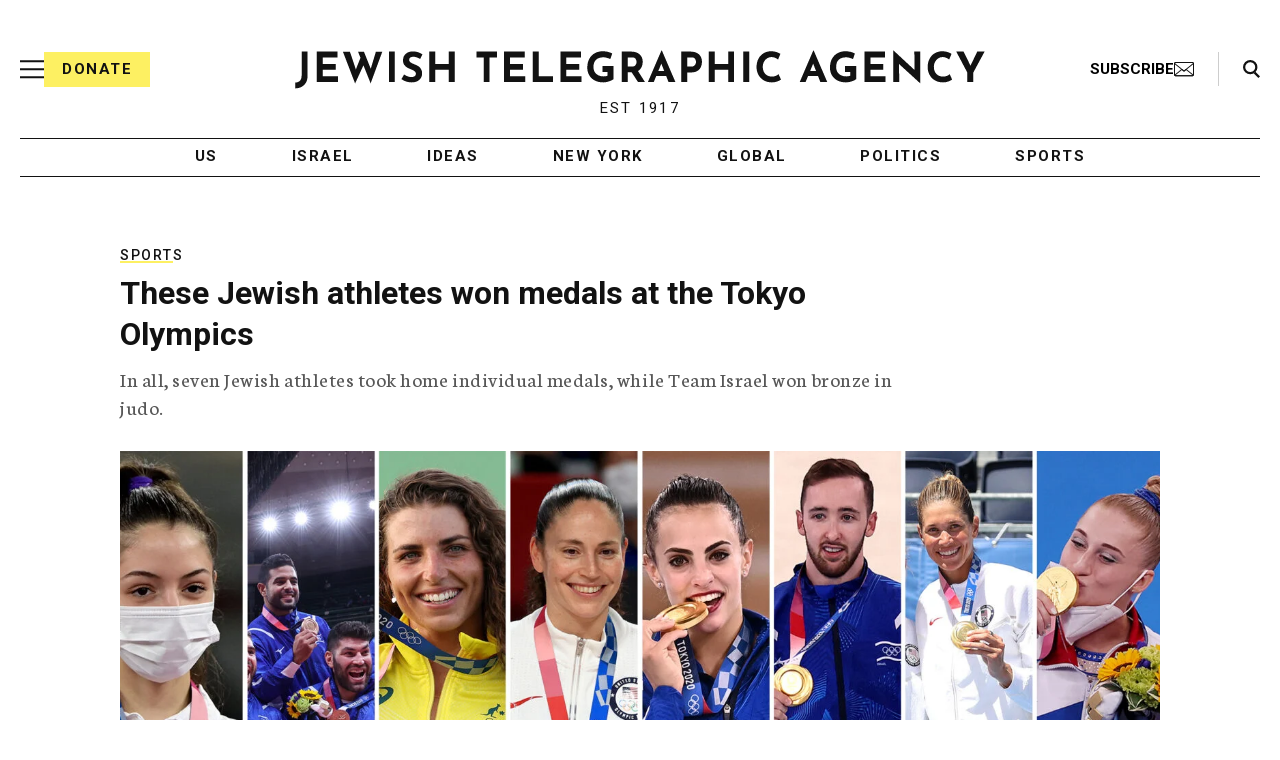

--- FILE ---
content_type: text/html; charset=utf-8
request_url: https://www.google.com/recaptcha/api2/anchor?ar=1&k=6Ld6pAMsAAAAAF2zZeBfcXtFUp1rPN8jbTR9-ads&co=aHR0cHM6Ly93d3cuanRhLm9yZzo0NDM.&hl=en&v=PoyoqOPhxBO7pBk68S4YbpHZ&size=normal&anchor-ms=20000&execute-ms=30000&cb=e0auawuubxv9
body_size: 49253
content:
<!DOCTYPE HTML><html dir="ltr" lang="en"><head><meta http-equiv="Content-Type" content="text/html; charset=UTF-8">
<meta http-equiv="X-UA-Compatible" content="IE=edge">
<title>reCAPTCHA</title>
<style type="text/css">
/* cyrillic-ext */
@font-face {
  font-family: 'Roboto';
  font-style: normal;
  font-weight: 400;
  font-stretch: 100%;
  src: url(//fonts.gstatic.com/s/roboto/v48/KFO7CnqEu92Fr1ME7kSn66aGLdTylUAMa3GUBHMdazTgWw.woff2) format('woff2');
  unicode-range: U+0460-052F, U+1C80-1C8A, U+20B4, U+2DE0-2DFF, U+A640-A69F, U+FE2E-FE2F;
}
/* cyrillic */
@font-face {
  font-family: 'Roboto';
  font-style: normal;
  font-weight: 400;
  font-stretch: 100%;
  src: url(//fonts.gstatic.com/s/roboto/v48/KFO7CnqEu92Fr1ME7kSn66aGLdTylUAMa3iUBHMdazTgWw.woff2) format('woff2');
  unicode-range: U+0301, U+0400-045F, U+0490-0491, U+04B0-04B1, U+2116;
}
/* greek-ext */
@font-face {
  font-family: 'Roboto';
  font-style: normal;
  font-weight: 400;
  font-stretch: 100%;
  src: url(//fonts.gstatic.com/s/roboto/v48/KFO7CnqEu92Fr1ME7kSn66aGLdTylUAMa3CUBHMdazTgWw.woff2) format('woff2');
  unicode-range: U+1F00-1FFF;
}
/* greek */
@font-face {
  font-family: 'Roboto';
  font-style: normal;
  font-weight: 400;
  font-stretch: 100%;
  src: url(//fonts.gstatic.com/s/roboto/v48/KFO7CnqEu92Fr1ME7kSn66aGLdTylUAMa3-UBHMdazTgWw.woff2) format('woff2');
  unicode-range: U+0370-0377, U+037A-037F, U+0384-038A, U+038C, U+038E-03A1, U+03A3-03FF;
}
/* math */
@font-face {
  font-family: 'Roboto';
  font-style: normal;
  font-weight: 400;
  font-stretch: 100%;
  src: url(//fonts.gstatic.com/s/roboto/v48/KFO7CnqEu92Fr1ME7kSn66aGLdTylUAMawCUBHMdazTgWw.woff2) format('woff2');
  unicode-range: U+0302-0303, U+0305, U+0307-0308, U+0310, U+0312, U+0315, U+031A, U+0326-0327, U+032C, U+032F-0330, U+0332-0333, U+0338, U+033A, U+0346, U+034D, U+0391-03A1, U+03A3-03A9, U+03B1-03C9, U+03D1, U+03D5-03D6, U+03F0-03F1, U+03F4-03F5, U+2016-2017, U+2034-2038, U+203C, U+2040, U+2043, U+2047, U+2050, U+2057, U+205F, U+2070-2071, U+2074-208E, U+2090-209C, U+20D0-20DC, U+20E1, U+20E5-20EF, U+2100-2112, U+2114-2115, U+2117-2121, U+2123-214F, U+2190, U+2192, U+2194-21AE, U+21B0-21E5, U+21F1-21F2, U+21F4-2211, U+2213-2214, U+2216-22FF, U+2308-230B, U+2310, U+2319, U+231C-2321, U+2336-237A, U+237C, U+2395, U+239B-23B7, U+23D0, U+23DC-23E1, U+2474-2475, U+25AF, U+25B3, U+25B7, U+25BD, U+25C1, U+25CA, U+25CC, U+25FB, U+266D-266F, U+27C0-27FF, U+2900-2AFF, U+2B0E-2B11, U+2B30-2B4C, U+2BFE, U+3030, U+FF5B, U+FF5D, U+1D400-1D7FF, U+1EE00-1EEFF;
}
/* symbols */
@font-face {
  font-family: 'Roboto';
  font-style: normal;
  font-weight: 400;
  font-stretch: 100%;
  src: url(//fonts.gstatic.com/s/roboto/v48/KFO7CnqEu92Fr1ME7kSn66aGLdTylUAMaxKUBHMdazTgWw.woff2) format('woff2');
  unicode-range: U+0001-000C, U+000E-001F, U+007F-009F, U+20DD-20E0, U+20E2-20E4, U+2150-218F, U+2190, U+2192, U+2194-2199, U+21AF, U+21E6-21F0, U+21F3, U+2218-2219, U+2299, U+22C4-22C6, U+2300-243F, U+2440-244A, U+2460-24FF, U+25A0-27BF, U+2800-28FF, U+2921-2922, U+2981, U+29BF, U+29EB, U+2B00-2BFF, U+4DC0-4DFF, U+FFF9-FFFB, U+10140-1018E, U+10190-1019C, U+101A0, U+101D0-101FD, U+102E0-102FB, U+10E60-10E7E, U+1D2C0-1D2D3, U+1D2E0-1D37F, U+1F000-1F0FF, U+1F100-1F1AD, U+1F1E6-1F1FF, U+1F30D-1F30F, U+1F315, U+1F31C, U+1F31E, U+1F320-1F32C, U+1F336, U+1F378, U+1F37D, U+1F382, U+1F393-1F39F, U+1F3A7-1F3A8, U+1F3AC-1F3AF, U+1F3C2, U+1F3C4-1F3C6, U+1F3CA-1F3CE, U+1F3D4-1F3E0, U+1F3ED, U+1F3F1-1F3F3, U+1F3F5-1F3F7, U+1F408, U+1F415, U+1F41F, U+1F426, U+1F43F, U+1F441-1F442, U+1F444, U+1F446-1F449, U+1F44C-1F44E, U+1F453, U+1F46A, U+1F47D, U+1F4A3, U+1F4B0, U+1F4B3, U+1F4B9, U+1F4BB, U+1F4BF, U+1F4C8-1F4CB, U+1F4D6, U+1F4DA, U+1F4DF, U+1F4E3-1F4E6, U+1F4EA-1F4ED, U+1F4F7, U+1F4F9-1F4FB, U+1F4FD-1F4FE, U+1F503, U+1F507-1F50B, U+1F50D, U+1F512-1F513, U+1F53E-1F54A, U+1F54F-1F5FA, U+1F610, U+1F650-1F67F, U+1F687, U+1F68D, U+1F691, U+1F694, U+1F698, U+1F6AD, U+1F6B2, U+1F6B9-1F6BA, U+1F6BC, U+1F6C6-1F6CF, U+1F6D3-1F6D7, U+1F6E0-1F6EA, U+1F6F0-1F6F3, U+1F6F7-1F6FC, U+1F700-1F7FF, U+1F800-1F80B, U+1F810-1F847, U+1F850-1F859, U+1F860-1F887, U+1F890-1F8AD, U+1F8B0-1F8BB, U+1F8C0-1F8C1, U+1F900-1F90B, U+1F93B, U+1F946, U+1F984, U+1F996, U+1F9E9, U+1FA00-1FA6F, U+1FA70-1FA7C, U+1FA80-1FA89, U+1FA8F-1FAC6, U+1FACE-1FADC, U+1FADF-1FAE9, U+1FAF0-1FAF8, U+1FB00-1FBFF;
}
/* vietnamese */
@font-face {
  font-family: 'Roboto';
  font-style: normal;
  font-weight: 400;
  font-stretch: 100%;
  src: url(//fonts.gstatic.com/s/roboto/v48/KFO7CnqEu92Fr1ME7kSn66aGLdTylUAMa3OUBHMdazTgWw.woff2) format('woff2');
  unicode-range: U+0102-0103, U+0110-0111, U+0128-0129, U+0168-0169, U+01A0-01A1, U+01AF-01B0, U+0300-0301, U+0303-0304, U+0308-0309, U+0323, U+0329, U+1EA0-1EF9, U+20AB;
}
/* latin-ext */
@font-face {
  font-family: 'Roboto';
  font-style: normal;
  font-weight: 400;
  font-stretch: 100%;
  src: url(//fonts.gstatic.com/s/roboto/v48/KFO7CnqEu92Fr1ME7kSn66aGLdTylUAMa3KUBHMdazTgWw.woff2) format('woff2');
  unicode-range: U+0100-02BA, U+02BD-02C5, U+02C7-02CC, U+02CE-02D7, U+02DD-02FF, U+0304, U+0308, U+0329, U+1D00-1DBF, U+1E00-1E9F, U+1EF2-1EFF, U+2020, U+20A0-20AB, U+20AD-20C0, U+2113, U+2C60-2C7F, U+A720-A7FF;
}
/* latin */
@font-face {
  font-family: 'Roboto';
  font-style: normal;
  font-weight: 400;
  font-stretch: 100%;
  src: url(//fonts.gstatic.com/s/roboto/v48/KFO7CnqEu92Fr1ME7kSn66aGLdTylUAMa3yUBHMdazQ.woff2) format('woff2');
  unicode-range: U+0000-00FF, U+0131, U+0152-0153, U+02BB-02BC, U+02C6, U+02DA, U+02DC, U+0304, U+0308, U+0329, U+2000-206F, U+20AC, U+2122, U+2191, U+2193, U+2212, U+2215, U+FEFF, U+FFFD;
}
/* cyrillic-ext */
@font-face {
  font-family: 'Roboto';
  font-style: normal;
  font-weight: 500;
  font-stretch: 100%;
  src: url(//fonts.gstatic.com/s/roboto/v48/KFO7CnqEu92Fr1ME7kSn66aGLdTylUAMa3GUBHMdazTgWw.woff2) format('woff2');
  unicode-range: U+0460-052F, U+1C80-1C8A, U+20B4, U+2DE0-2DFF, U+A640-A69F, U+FE2E-FE2F;
}
/* cyrillic */
@font-face {
  font-family: 'Roboto';
  font-style: normal;
  font-weight: 500;
  font-stretch: 100%;
  src: url(//fonts.gstatic.com/s/roboto/v48/KFO7CnqEu92Fr1ME7kSn66aGLdTylUAMa3iUBHMdazTgWw.woff2) format('woff2');
  unicode-range: U+0301, U+0400-045F, U+0490-0491, U+04B0-04B1, U+2116;
}
/* greek-ext */
@font-face {
  font-family: 'Roboto';
  font-style: normal;
  font-weight: 500;
  font-stretch: 100%;
  src: url(//fonts.gstatic.com/s/roboto/v48/KFO7CnqEu92Fr1ME7kSn66aGLdTylUAMa3CUBHMdazTgWw.woff2) format('woff2');
  unicode-range: U+1F00-1FFF;
}
/* greek */
@font-face {
  font-family: 'Roboto';
  font-style: normal;
  font-weight: 500;
  font-stretch: 100%;
  src: url(//fonts.gstatic.com/s/roboto/v48/KFO7CnqEu92Fr1ME7kSn66aGLdTylUAMa3-UBHMdazTgWw.woff2) format('woff2');
  unicode-range: U+0370-0377, U+037A-037F, U+0384-038A, U+038C, U+038E-03A1, U+03A3-03FF;
}
/* math */
@font-face {
  font-family: 'Roboto';
  font-style: normal;
  font-weight: 500;
  font-stretch: 100%;
  src: url(//fonts.gstatic.com/s/roboto/v48/KFO7CnqEu92Fr1ME7kSn66aGLdTylUAMawCUBHMdazTgWw.woff2) format('woff2');
  unicode-range: U+0302-0303, U+0305, U+0307-0308, U+0310, U+0312, U+0315, U+031A, U+0326-0327, U+032C, U+032F-0330, U+0332-0333, U+0338, U+033A, U+0346, U+034D, U+0391-03A1, U+03A3-03A9, U+03B1-03C9, U+03D1, U+03D5-03D6, U+03F0-03F1, U+03F4-03F5, U+2016-2017, U+2034-2038, U+203C, U+2040, U+2043, U+2047, U+2050, U+2057, U+205F, U+2070-2071, U+2074-208E, U+2090-209C, U+20D0-20DC, U+20E1, U+20E5-20EF, U+2100-2112, U+2114-2115, U+2117-2121, U+2123-214F, U+2190, U+2192, U+2194-21AE, U+21B0-21E5, U+21F1-21F2, U+21F4-2211, U+2213-2214, U+2216-22FF, U+2308-230B, U+2310, U+2319, U+231C-2321, U+2336-237A, U+237C, U+2395, U+239B-23B7, U+23D0, U+23DC-23E1, U+2474-2475, U+25AF, U+25B3, U+25B7, U+25BD, U+25C1, U+25CA, U+25CC, U+25FB, U+266D-266F, U+27C0-27FF, U+2900-2AFF, U+2B0E-2B11, U+2B30-2B4C, U+2BFE, U+3030, U+FF5B, U+FF5D, U+1D400-1D7FF, U+1EE00-1EEFF;
}
/* symbols */
@font-face {
  font-family: 'Roboto';
  font-style: normal;
  font-weight: 500;
  font-stretch: 100%;
  src: url(//fonts.gstatic.com/s/roboto/v48/KFO7CnqEu92Fr1ME7kSn66aGLdTylUAMaxKUBHMdazTgWw.woff2) format('woff2');
  unicode-range: U+0001-000C, U+000E-001F, U+007F-009F, U+20DD-20E0, U+20E2-20E4, U+2150-218F, U+2190, U+2192, U+2194-2199, U+21AF, U+21E6-21F0, U+21F3, U+2218-2219, U+2299, U+22C4-22C6, U+2300-243F, U+2440-244A, U+2460-24FF, U+25A0-27BF, U+2800-28FF, U+2921-2922, U+2981, U+29BF, U+29EB, U+2B00-2BFF, U+4DC0-4DFF, U+FFF9-FFFB, U+10140-1018E, U+10190-1019C, U+101A0, U+101D0-101FD, U+102E0-102FB, U+10E60-10E7E, U+1D2C0-1D2D3, U+1D2E0-1D37F, U+1F000-1F0FF, U+1F100-1F1AD, U+1F1E6-1F1FF, U+1F30D-1F30F, U+1F315, U+1F31C, U+1F31E, U+1F320-1F32C, U+1F336, U+1F378, U+1F37D, U+1F382, U+1F393-1F39F, U+1F3A7-1F3A8, U+1F3AC-1F3AF, U+1F3C2, U+1F3C4-1F3C6, U+1F3CA-1F3CE, U+1F3D4-1F3E0, U+1F3ED, U+1F3F1-1F3F3, U+1F3F5-1F3F7, U+1F408, U+1F415, U+1F41F, U+1F426, U+1F43F, U+1F441-1F442, U+1F444, U+1F446-1F449, U+1F44C-1F44E, U+1F453, U+1F46A, U+1F47D, U+1F4A3, U+1F4B0, U+1F4B3, U+1F4B9, U+1F4BB, U+1F4BF, U+1F4C8-1F4CB, U+1F4D6, U+1F4DA, U+1F4DF, U+1F4E3-1F4E6, U+1F4EA-1F4ED, U+1F4F7, U+1F4F9-1F4FB, U+1F4FD-1F4FE, U+1F503, U+1F507-1F50B, U+1F50D, U+1F512-1F513, U+1F53E-1F54A, U+1F54F-1F5FA, U+1F610, U+1F650-1F67F, U+1F687, U+1F68D, U+1F691, U+1F694, U+1F698, U+1F6AD, U+1F6B2, U+1F6B9-1F6BA, U+1F6BC, U+1F6C6-1F6CF, U+1F6D3-1F6D7, U+1F6E0-1F6EA, U+1F6F0-1F6F3, U+1F6F7-1F6FC, U+1F700-1F7FF, U+1F800-1F80B, U+1F810-1F847, U+1F850-1F859, U+1F860-1F887, U+1F890-1F8AD, U+1F8B0-1F8BB, U+1F8C0-1F8C1, U+1F900-1F90B, U+1F93B, U+1F946, U+1F984, U+1F996, U+1F9E9, U+1FA00-1FA6F, U+1FA70-1FA7C, U+1FA80-1FA89, U+1FA8F-1FAC6, U+1FACE-1FADC, U+1FADF-1FAE9, U+1FAF0-1FAF8, U+1FB00-1FBFF;
}
/* vietnamese */
@font-face {
  font-family: 'Roboto';
  font-style: normal;
  font-weight: 500;
  font-stretch: 100%;
  src: url(//fonts.gstatic.com/s/roboto/v48/KFO7CnqEu92Fr1ME7kSn66aGLdTylUAMa3OUBHMdazTgWw.woff2) format('woff2');
  unicode-range: U+0102-0103, U+0110-0111, U+0128-0129, U+0168-0169, U+01A0-01A1, U+01AF-01B0, U+0300-0301, U+0303-0304, U+0308-0309, U+0323, U+0329, U+1EA0-1EF9, U+20AB;
}
/* latin-ext */
@font-face {
  font-family: 'Roboto';
  font-style: normal;
  font-weight: 500;
  font-stretch: 100%;
  src: url(//fonts.gstatic.com/s/roboto/v48/KFO7CnqEu92Fr1ME7kSn66aGLdTylUAMa3KUBHMdazTgWw.woff2) format('woff2');
  unicode-range: U+0100-02BA, U+02BD-02C5, U+02C7-02CC, U+02CE-02D7, U+02DD-02FF, U+0304, U+0308, U+0329, U+1D00-1DBF, U+1E00-1E9F, U+1EF2-1EFF, U+2020, U+20A0-20AB, U+20AD-20C0, U+2113, U+2C60-2C7F, U+A720-A7FF;
}
/* latin */
@font-face {
  font-family: 'Roboto';
  font-style: normal;
  font-weight: 500;
  font-stretch: 100%;
  src: url(//fonts.gstatic.com/s/roboto/v48/KFO7CnqEu92Fr1ME7kSn66aGLdTylUAMa3yUBHMdazQ.woff2) format('woff2');
  unicode-range: U+0000-00FF, U+0131, U+0152-0153, U+02BB-02BC, U+02C6, U+02DA, U+02DC, U+0304, U+0308, U+0329, U+2000-206F, U+20AC, U+2122, U+2191, U+2193, U+2212, U+2215, U+FEFF, U+FFFD;
}
/* cyrillic-ext */
@font-face {
  font-family: 'Roboto';
  font-style: normal;
  font-weight: 900;
  font-stretch: 100%;
  src: url(//fonts.gstatic.com/s/roboto/v48/KFO7CnqEu92Fr1ME7kSn66aGLdTylUAMa3GUBHMdazTgWw.woff2) format('woff2');
  unicode-range: U+0460-052F, U+1C80-1C8A, U+20B4, U+2DE0-2DFF, U+A640-A69F, U+FE2E-FE2F;
}
/* cyrillic */
@font-face {
  font-family: 'Roboto';
  font-style: normal;
  font-weight: 900;
  font-stretch: 100%;
  src: url(//fonts.gstatic.com/s/roboto/v48/KFO7CnqEu92Fr1ME7kSn66aGLdTylUAMa3iUBHMdazTgWw.woff2) format('woff2');
  unicode-range: U+0301, U+0400-045F, U+0490-0491, U+04B0-04B1, U+2116;
}
/* greek-ext */
@font-face {
  font-family: 'Roboto';
  font-style: normal;
  font-weight: 900;
  font-stretch: 100%;
  src: url(//fonts.gstatic.com/s/roboto/v48/KFO7CnqEu92Fr1ME7kSn66aGLdTylUAMa3CUBHMdazTgWw.woff2) format('woff2');
  unicode-range: U+1F00-1FFF;
}
/* greek */
@font-face {
  font-family: 'Roboto';
  font-style: normal;
  font-weight: 900;
  font-stretch: 100%;
  src: url(//fonts.gstatic.com/s/roboto/v48/KFO7CnqEu92Fr1ME7kSn66aGLdTylUAMa3-UBHMdazTgWw.woff2) format('woff2');
  unicode-range: U+0370-0377, U+037A-037F, U+0384-038A, U+038C, U+038E-03A1, U+03A3-03FF;
}
/* math */
@font-face {
  font-family: 'Roboto';
  font-style: normal;
  font-weight: 900;
  font-stretch: 100%;
  src: url(//fonts.gstatic.com/s/roboto/v48/KFO7CnqEu92Fr1ME7kSn66aGLdTylUAMawCUBHMdazTgWw.woff2) format('woff2');
  unicode-range: U+0302-0303, U+0305, U+0307-0308, U+0310, U+0312, U+0315, U+031A, U+0326-0327, U+032C, U+032F-0330, U+0332-0333, U+0338, U+033A, U+0346, U+034D, U+0391-03A1, U+03A3-03A9, U+03B1-03C9, U+03D1, U+03D5-03D6, U+03F0-03F1, U+03F4-03F5, U+2016-2017, U+2034-2038, U+203C, U+2040, U+2043, U+2047, U+2050, U+2057, U+205F, U+2070-2071, U+2074-208E, U+2090-209C, U+20D0-20DC, U+20E1, U+20E5-20EF, U+2100-2112, U+2114-2115, U+2117-2121, U+2123-214F, U+2190, U+2192, U+2194-21AE, U+21B0-21E5, U+21F1-21F2, U+21F4-2211, U+2213-2214, U+2216-22FF, U+2308-230B, U+2310, U+2319, U+231C-2321, U+2336-237A, U+237C, U+2395, U+239B-23B7, U+23D0, U+23DC-23E1, U+2474-2475, U+25AF, U+25B3, U+25B7, U+25BD, U+25C1, U+25CA, U+25CC, U+25FB, U+266D-266F, U+27C0-27FF, U+2900-2AFF, U+2B0E-2B11, U+2B30-2B4C, U+2BFE, U+3030, U+FF5B, U+FF5D, U+1D400-1D7FF, U+1EE00-1EEFF;
}
/* symbols */
@font-face {
  font-family: 'Roboto';
  font-style: normal;
  font-weight: 900;
  font-stretch: 100%;
  src: url(//fonts.gstatic.com/s/roboto/v48/KFO7CnqEu92Fr1ME7kSn66aGLdTylUAMaxKUBHMdazTgWw.woff2) format('woff2');
  unicode-range: U+0001-000C, U+000E-001F, U+007F-009F, U+20DD-20E0, U+20E2-20E4, U+2150-218F, U+2190, U+2192, U+2194-2199, U+21AF, U+21E6-21F0, U+21F3, U+2218-2219, U+2299, U+22C4-22C6, U+2300-243F, U+2440-244A, U+2460-24FF, U+25A0-27BF, U+2800-28FF, U+2921-2922, U+2981, U+29BF, U+29EB, U+2B00-2BFF, U+4DC0-4DFF, U+FFF9-FFFB, U+10140-1018E, U+10190-1019C, U+101A0, U+101D0-101FD, U+102E0-102FB, U+10E60-10E7E, U+1D2C0-1D2D3, U+1D2E0-1D37F, U+1F000-1F0FF, U+1F100-1F1AD, U+1F1E6-1F1FF, U+1F30D-1F30F, U+1F315, U+1F31C, U+1F31E, U+1F320-1F32C, U+1F336, U+1F378, U+1F37D, U+1F382, U+1F393-1F39F, U+1F3A7-1F3A8, U+1F3AC-1F3AF, U+1F3C2, U+1F3C4-1F3C6, U+1F3CA-1F3CE, U+1F3D4-1F3E0, U+1F3ED, U+1F3F1-1F3F3, U+1F3F5-1F3F7, U+1F408, U+1F415, U+1F41F, U+1F426, U+1F43F, U+1F441-1F442, U+1F444, U+1F446-1F449, U+1F44C-1F44E, U+1F453, U+1F46A, U+1F47D, U+1F4A3, U+1F4B0, U+1F4B3, U+1F4B9, U+1F4BB, U+1F4BF, U+1F4C8-1F4CB, U+1F4D6, U+1F4DA, U+1F4DF, U+1F4E3-1F4E6, U+1F4EA-1F4ED, U+1F4F7, U+1F4F9-1F4FB, U+1F4FD-1F4FE, U+1F503, U+1F507-1F50B, U+1F50D, U+1F512-1F513, U+1F53E-1F54A, U+1F54F-1F5FA, U+1F610, U+1F650-1F67F, U+1F687, U+1F68D, U+1F691, U+1F694, U+1F698, U+1F6AD, U+1F6B2, U+1F6B9-1F6BA, U+1F6BC, U+1F6C6-1F6CF, U+1F6D3-1F6D7, U+1F6E0-1F6EA, U+1F6F0-1F6F3, U+1F6F7-1F6FC, U+1F700-1F7FF, U+1F800-1F80B, U+1F810-1F847, U+1F850-1F859, U+1F860-1F887, U+1F890-1F8AD, U+1F8B0-1F8BB, U+1F8C0-1F8C1, U+1F900-1F90B, U+1F93B, U+1F946, U+1F984, U+1F996, U+1F9E9, U+1FA00-1FA6F, U+1FA70-1FA7C, U+1FA80-1FA89, U+1FA8F-1FAC6, U+1FACE-1FADC, U+1FADF-1FAE9, U+1FAF0-1FAF8, U+1FB00-1FBFF;
}
/* vietnamese */
@font-face {
  font-family: 'Roboto';
  font-style: normal;
  font-weight: 900;
  font-stretch: 100%;
  src: url(//fonts.gstatic.com/s/roboto/v48/KFO7CnqEu92Fr1ME7kSn66aGLdTylUAMa3OUBHMdazTgWw.woff2) format('woff2');
  unicode-range: U+0102-0103, U+0110-0111, U+0128-0129, U+0168-0169, U+01A0-01A1, U+01AF-01B0, U+0300-0301, U+0303-0304, U+0308-0309, U+0323, U+0329, U+1EA0-1EF9, U+20AB;
}
/* latin-ext */
@font-face {
  font-family: 'Roboto';
  font-style: normal;
  font-weight: 900;
  font-stretch: 100%;
  src: url(//fonts.gstatic.com/s/roboto/v48/KFO7CnqEu92Fr1ME7kSn66aGLdTylUAMa3KUBHMdazTgWw.woff2) format('woff2');
  unicode-range: U+0100-02BA, U+02BD-02C5, U+02C7-02CC, U+02CE-02D7, U+02DD-02FF, U+0304, U+0308, U+0329, U+1D00-1DBF, U+1E00-1E9F, U+1EF2-1EFF, U+2020, U+20A0-20AB, U+20AD-20C0, U+2113, U+2C60-2C7F, U+A720-A7FF;
}
/* latin */
@font-face {
  font-family: 'Roboto';
  font-style: normal;
  font-weight: 900;
  font-stretch: 100%;
  src: url(//fonts.gstatic.com/s/roboto/v48/KFO7CnqEu92Fr1ME7kSn66aGLdTylUAMa3yUBHMdazQ.woff2) format('woff2');
  unicode-range: U+0000-00FF, U+0131, U+0152-0153, U+02BB-02BC, U+02C6, U+02DA, U+02DC, U+0304, U+0308, U+0329, U+2000-206F, U+20AC, U+2122, U+2191, U+2193, U+2212, U+2215, U+FEFF, U+FFFD;
}

</style>
<link rel="stylesheet" type="text/css" href="https://www.gstatic.com/recaptcha/releases/PoyoqOPhxBO7pBk68S4YbpHZ/styles__ltr.css">
<script nonce="9ZZSgnClOwdMzQg2yU0d0w" type="text/javascript">window['__recaptcha_api'] = 'https://www.google.com/recaptcha/api2/';</script>
<script type="text/javascript" src="https://www.gstatic.com/recaptcha/releases/PoyoqOPhxBO7pBk68S4YbpHZ/recaptcha__en.js" nonce="9ZZSgnClOwdMzQg2yU0d0w">
      
    </script></head>
<body><div id="rc-anchor-alert" class="rc-anchor-alert"></div>
<input type="hidden" id="recaptcha-token" value="[base64]">
<script type="text/javascript" nonce="9ZZSgnClOwdMzQg2yU0d0w">
      recaptcha.anchor.Main.init("[\x22ainput\x22,[\x22bgdata\x22,\x22\x22,\[base64]/[base64]/[base64]/ZyhXLGgpOnEoW04sMjEsbF0sVywwKSxoKSxmYWxzZSxmYWxzZSl9Y2F0Y2goayl7RygzNTgsVyk/[base64]/[base64]/[base64]/[base64]/[base64]/[base64]/[base64]/bmV3IEJbT10oRFswXSk6dz09Mj9uZXcgQltPXShEWzBdLERbMV0pOnc9PTM/bmV3IEJbT10oRFswXSxEWzFdLERbMl0pOnc9PTQ/[base64]/[base64]/[base64]/[base64]/[base64]\\u003d\x22,\[base64]\\u003d\\u003d\x22,\x22w4Jvw7HCgcOww5rCm3hhVxjDrMO6XHxHQMKvw7c1KX/CisOPwoPCrAVFw5UifUk/wqYew7LCl8KOwq8OwoDCq8O3wrxJwo4iw6JjPV/DpB9zIBF/w4w/VFdKHMK7woPDqhB5Sl8nwqLDosKRNw8MDkYJwr/Dj8Kdw6bCjsOKwrAGw5nDn8OZwptzUsKYw5HDm8KbwrbCgF1tw5jClMKkf8O/M8Kiw7DDpcORVcO5bDwhbArDoTkVw7IqwqXDg03DqA3CncOKw5TDgAfDscOcYC/Dqht7woQ/O8OADkTDqHrCgGtHFcO2FDbClRFww4DCgAcKw5HCkCXDoVtjwqhBfjgdwoEUwoZAWCDDpm95dcOsw6sVwr/DlMKUHMOyWMKfw5rDmsO5dnBmw4PDt8K0w4NXw6DCs3PCo8O2w4lKwqlGw4/DosOlw4kmQifCpjgrwqgLw67DucO+wpcKNkZKwpRhw4jDnRbCusOGw4Y6wqx7wpgYZcOhwqXCrFpgwq8jNF4pw5jDqXHCuxZ5w50/w4rCiGTCvgbDlMOYw7BFJsOww4LCqR8aKsOAw7Ixw6h1X8KhY8Kyw7dQYCMMwq4cwoIMPBBiw5s2w7ZLwrgNw4oVBhYGWyFLw60fCBxOJsOzeGvDmVRkF19Nw7h5fcKzb2fDoHvDnF9oekrDqsKAwqBeVGjCmWnDv3HDgsOXKcO9W8OVwpJmCsK/[base64]/CisOIZT7CrwwVFcKDN1LCp8O5w5UUMcKfw6RIE8KPE8Kyw6jDtMK2wpTCssOxw6VWcMKIwpYsNSQTwrDCtMOXABJdegVDwpUPwoVGYcKGRMKSw49zHcKwwrM9w4B7wpbCsmoGw6Vow7o/IXoswqzCsER8SsOhw7Jyw74Lw7V3U8OHw5jDq8Kvw4A8XcOrM0PDsxPDs8ORwrfDuE/CqHDDicKTw6TCgwHDui/DsRXDssKLwrrCv8OdAsK+w7k/M8OtYMKgFMOHJcKOw44ww6QBw4LDsMK0woBvLMK+w7jDsAVUf8KFw51kwpcnw7lPw6xga8KnFsO7D8OjMRwCeAVycwrDrgrDl8KHFsONwpVScyYCMcOHwrrDmR7Dh1Z0BMK4w73CoMO3w4bDvcK/AMO8w53DoCfCpMOowqLDoHYBGcO+wpRiwr4twr1BwrA5wqp7wrBYG1FvGsKQScKRw4VSasKEwrfDqMKUw6TDusKnE8KBJATDqcKsTTdQJ8OCYjTDnsKdfMObOwRgBsO3B2UFwonDpScoa8O7wqcHw5TCp8KiwpnCmcKxw4PCjTHCoGPCvMKfHQQhWCAGwpnCv1/DlVDCggXCgsK3w7Q+woIJw6BebFwLLyPCr0U1wpUnw65pw7PDhwHDjCjDnMKcKwt2w7jDkMKfw4zCqD7Cn8OjecOJw5tpwpMhZRxuYMKGw4fDs8OIwq7DlcKGA8OfQz3CsUBcwpbCjMOIDMKtwrkxwo9zPcONw7hiFV3ClsOawqFtZsK1NBbCjMO/[base64]/[base64]/DkMOZEF3DrGlvw5DCicO8GX3CnADDu8KZAMOrfxPDqsOZNMKCAANNwp4YEsO6fXUmw5o0LjdewplIwp9SAcK+BMOQw61EQljDh0XCvBs6wrPDqsKvwqZXQMKRw4nDhBvDtW/CoihECMKFw6rCpD/[base64]/w5Y/N3zCm2sMU1PCvGLCksKoKcOpLcKDwqzCr8OUwopWGcOmwqR+SmbDjMK+MCXCsh9rCXjDpMO1w6XDicO3wpZSwpDClMKHw5Fjw4l4w4Ykw7zChQlww6MfwrEBw5wMScKLWsK3LMKgw5w1McK2wp9QdcONw5c/wqFqw4c4w5TCksOmNcOOw5HCpT86wptew6kyVQpVw4bDkcKawq/DliHCr8OPD8KGw7c2AcOPwppSeVrCpMOswqrChDbCtsKyMcKEw5DDj2DCucKywro8wr/Dk2J+flJQUMOtwqodworChsK+a8Ogw5TCoMK+wrLCgMOFNnoRAMKJBsKQWCokNm3Cgi1uwp03S3bDp8K8U8OMd8KEw70gwoPCujJ9w6bCiMKiSMO1JCbDkMKKwqBeUS/Ck8KgazZ3wowmVMOdw7Ufw7XCgiDDjQjDnDrCkcODFMK4wpHDiQ3Du8KJwp3DqVpCNsKDPsK5w6zDt3DDncKDSsKww53CgMKbIwVewpTDlGLDshfCrmliW8OZRHp2HcKSw6fCvcKqRW7CpwjDlC7DtsKOw5d6w4o3U8O7wq/DksOew7Ikwos4KMOjE25bwocsJUbDosOafMODw57CtkIyBkLDpCjDq8Kyw7TCu8OKwrPDkAYgwprDrV3CjcO2w54cwqfCixl5CcKaHsK3wrrCusOfBCXCikVvw4/[base64]/DnVMAw6XCvXwnw4LCty4+wp0jwrvCukLDrzt/[base64]/DvE/DgcOqdsKiwrLDkQFFcFPCs3DCmXTCj3FTahDDhsOwwq8dwpfCv8KTLEzCjGR/aUjDmMK0w4XCtnXDvMOHFALDh8OTHlATw4xqw7rCo8KPSxnCqMKxLicARsO7HgzDmEfDr8OrEz3Ckz8vKcK7w77CiMKcVsOCw5vDsCQWwrNWwptCPwbDmcOLA8KpwplTB1RKCi9CDMKtHTphSybDmRsHHzRdwprCqiXDk8KFwo/[base64]/Cn1TCgcObMU3CrMK8w4I+wo3Cqz/[base64]/[base64]/CjHLChljCqichEgpAZysPwozCjMOFwqYow6rCjcKlT2PDucOVbAXCsBTDpGnDpyxww7Mtw6bCvigww5zClzYVMkTCiXU0AUHCqwQfw7rCp8KXH8OdwpDClcKaMsK3fcKFw49Tw7ZOw7LCqj/Csgs/wpTCsE1cwrrCkzbDn8OOHcKneyZUAMK5Oj0Mw5zCjMKQw40AX8K0RTHCoT3DtGrCmMOVKyBqX8OFw5DCkjvCtsOQwq/[base64]/[base64]/DjD9+w69fVMKXwpTDmEhHWMKewo5GIsKXwolmw7bCgMKjBCTCjsKTYmrDhBc6w4sYZcKASsOTL8KKwo8cw57CmXpOw49rw75dw54TwrQdUcKGYQJNwqFCw7tMCwDDkcK0w5DCmFAbwrtsI8Kmw63Dj8OwRR1UwqvCs2rCkH/DicKHQA0LwrDCrG1Dw6/CqwdlH03Ds8OTwo8VwonDkcOQwpQ+wq4rAcOXw7vCpULCgsOkwq/CoMOqwpgbw44IHBrDnRE6wpFhw5QwDAfCmyZvDcOuUhM0VRXDqsKKwqDCmiXCk8OOwrl0HsKwPsKAwooSw6/DpsKEd8ONw49Nw5QUw7hMcFzDihdHwpwgw403wq3DmsK7K8OvwqXDs2k7wrVlH8OeXl7DhjZAw4cgPkZkw47Dt3BTQ8KUTcOUc8KiBMKFc1vCowvDh8KcMMKKIBPCqHHDnsK8OMOxw6UJZsKDU8KVw5LCn8O8wow/OMORw7bDow7DgcOHwrfDk8K1H2RtbjHDkULCvHUnNsOXE1bDj8OywqwRK1oawpHDv8OzSzTCmyF4w6/CmU9jdMKaKMOOw7BVw5UKQg9JwoHCrBvDmcKCXTRXdSURfWrClMOnCD7DuQXDmhhnQMKpw47Dn8KpBThdwrEWwoTClhAnW0DCv0oAw4Vzw65/fh4XD8OcwpHCm8K8wptmw5rDq8KLKCLCnMK9wpVAw4bClm7CnsKdJT3CgsK9w5MAw7o6wrLCncKxw4U1w4vCrwfDiMOMwpNjGCLCscKXR1bDhkIfZkbCusOWB8K8AMONw5dgCMK6wphvfUVSCQvCnyAGEBRaw5YNXkJIVAsnCTsHw7Aaw4oiwrMawp/CuAo4w4kaw619HMKRw54cFcKaMcObw4hGw61SblNwwqhiLMKqw541wr/Drl1Yw49SeMK3ZyZvwqTClcOse8OXwoAvKyMZKMOaAG/CikJfwrTDu8Kha0jCpEfCoMOvIsOpC8K7RMK1wo3CoQ5kw7kSwrfCvWvCssOnTMOKwp7DmMKow4cqwqMBw6YDbWrCusOwBcOdGsO3RCPDsFnDmsOMwpLDqWEPwo9iw5TDosOmwrt5wq7CmMK0eMK2VcK5AMOYbF3DnQB/woDDtThUbQrDpsObeksAJ8OjDMOxw4orYijDo8KkD8KEawnDigbCgsKbw43Dp39vwqh/[base64]/[base64]/MxxEOFg5wrwmc8OFAxHDj8OEwoINw6PCq0ITwqnCjMKxwpvCrBbDisKhw4PDv8Ovw7hgwqVkOsKvwrHDicKDEcOKGsOawpXCtMOdAHPCtW/DlG3ClsKWw6x1JRkcI8Omw78tJsK2w6/DvcOKSW/Do8O/asKSw7nCnMKBEcO9GWZfbQLChMK0WcKPaBhyw77Chj8RIcO0EyttwpTDn8KPFX7Ch8Ovw5NFOcKfSsOSwoodw7h9S8O6w6slbihIZyJiTlLDkMKMSMKIbADCr8K0ccKaViFewq/[base64]/w5YdGMK6w4bCoMOkPMKhIz5GT1Y+w5xsw73CtcOpCFRrGcKUw40Sw6N8eG0VKVjDncK1UC0/elvDgMOEw6TDt07Cu8K7WEdDQyHDjcOgJzbDp8O4w7bDvi3Dgw8GdsKJw6JVw4DCuCl9wpTCmmVJP8K5w7Vjwr8aw6VhD8OAZcKcIsKybcKUw75Zwpkhw6tWAsOWP8O/[base64]/DlSMRM8KZN2fCkFnCrWzDlk7CiWfDkGIzHcOQEcKewpDCm8KjwofDn1jDpm3CrhPCqMOkwplebzHDuGHDnyvDucOXK8Oaw5QkwoMXZMOAL1FMwppDClRLwojCn8O7CcKUEQLDvU7CkMOOwq3CsyJrwrHDiF/[base64]/ScKBeUNrckltw6h7VMKlwo3DjWF6P8ONw4Nww7AoSlLCqlxFczw6BjPCqXtVOAPDmzXDvn9Mw4fDm0x+w5LCt8OKUmdDwqbCocK2w78Rw6pjw5pPUMOgw7/CmybDnB3CjFJZw4zDu3vDkcKFwr4awr0XasKNwq/DlsOrwqp0w4spw4HDhRnCujNUShXDjsONw5XCoMK+asO1w7nDn2jDjMOBbsKfAH4gw4jCm8OZMUkIVMKwRhEywqU8wqgpwr0VcsOQV1fCo8KNw5EXbsKHTSxYw400wpvChzN2Z8OgIWHCg8KgNnHCscOAIhl4wpdvw6IaTcKxw53CjsOSCMORWBIDw6/DvcOfw6wDLsKpwq0hw5vDpnp4R8OVZiLDk8KyUgrDgkzCsXLDvMKVwpfCnsOuPTLCi8KoPk04w4gRATYow7Q5SzjDnBLDlWUkOcO+BMKpw4DDgRjDksOew7fDomDDg0nDtlbCl8K/w7tEw4I6EGcoI8KTwpDCsiXCvMOwwobCjjteM2BxaCDDrWNXw5LDsAVqwoEwdGnCisKnwrvDq8OoHiDClQbCnMKKM8O1HWIMworDkMORwo7CmCszK8OYA8OywrjDg0fCijXDpW/CriDCtyZjKMKVMV5QFSMcwrZuUMO8w6glS8KOKTcdbErDoi7Ci8K2FQHDr1YDEcOoMjDDicKed0bDp8KKVMOBKlsrw5PDhsOUQx3CgsOtSRrDn2oBwr12w7l0wrgCw50Iw44UdFDDonPDo8KSCCQUDUDClMKpwrsUZVPCi8OJQS/ClTnDvMK+MMKRCcKKHMKaw4Naw7nDgFjCjlbDkCs6wrDCicK8XR5Ow51+IMOvWcOXw7BfDsOoNFETHXZDw41zHRnDkHfCtsOwbV7DrsOawp/DnMOYGDwVwoPDiMOUw5fChEbCiwQpOyx+K8OwBsOgcMOqfcKqw4UAwpvCiMO/BsOhY0fDtQYYw6AVWsOpwrHDpMKDw5ImwrttQy3Cs0/DnyzDo3HDgiMUwoVQBRQ4K2dAw6wJHMKqwr3DsE/Ck8O1DSDDpCvCpknCu39JSm8aQXMBw6t+XMK2KsK4wp1fZyzCpsKIw7TCkj7CnMOcEh5HImrDkcKRwoJJw7IOwrfCtUVjT8O5I8ODRSrCtF4fw5XDlsOawpB2wolifMKUw6Nfw4p5wpcDHsOsw6nCosKDW8KqLTbDlS0gwonDnQbCq8KYwrQcGsOYwr3CrB8/[base64]/[base64]/KsOfw5XCvhVMwpNBwprCjUDCljHDoMO+CQTDpnzDvipow5owBgrDnMKIw44nLMObwqbCilfCt0jCpxBwWsO1ecOjaMOqCiMoJ1dlwpURwrjDuicWHcOpwpHDoMKYwpsTTcOdN8KOwrAzw58jFsKIwqLDglXDmjTCrcOqWiLCn8KoOcOlwoTCk2o9OXXDqy/CuMOtw4RHOcKRHcKfwrdJw6xgbFrChcOVE8KkJiZ2w7vDqlBrw7ZcWWXCjzxHw6Fawp8nw5gXahXCnQ7ChcOUw6PDvsOpw7vCrQLCr8KwwpRdw71Mw6UOdcKTScOOU8KUVQXCpMO/w4/DkyfCk8KmwpgAw43CrHzDq8OJwqzDlcO8w5XChsOCdsOLKsODX38ow5gqw6V2F3PCh0jCoEPCssOlw5YmJsOxE0pOwo0ULcOiMisGw6nCqcKBw5/CnsK+w4EnEsO7wqPDoVnDk8OdcMKyPzvCl8OFc37Ch8Klw7gewr3DhcOJwoIjHxLCtMOfaRE3wo/Cky1Ow6rDvxhXUy0kw6xPwqMXbMOqFSrCtH/Dn8KkwozCjjcWw7HCnMKswpvCj8OZTMKiUGzCmcOJwqrCncODw7BywpXCuzocWUdew7bDg8KeMiIfGMK4w59edUbDs8ObHF3Cgm5iwpMVwqFFw7JOGAkfw7zDisK/ER/Dng5twpHDpyUuYMKQw7bDm8Kcwp1Lw5RtScOBL2zCgDTDikUZO8KpwpYuw6vDsxNkw5RNTMKOw73Cu8KGGyTDpFJ1wpnCqxswwr52c3zDoCbCv8KPw5nCmnvCqBvDozZXV8KUwq/CksK7w5fCjjInw7zDi8OJczzDiMKiw6jCtcOqdxQQw5DCmicmBHouw7TDusOJwqvCkkJHImrDjQTDi8KeX8KMHHAhw77DrcKiOMKxwpRhwqhaw7PCiW7DqmAfHQvDn8KHJMKEw54+wojDknDDgQYMw4LCumfCjMOVI3wzGw9kZ0bDiCBBwrHDkFjDjsOhw6/DmQTDmsO/[base64]/[base64]/Cv8Knw7VlV8KlO8OMT8KFF15mwpMiw6/CksKcw7XCimbCik96az9mwpnCozUmwrxeN8KEw7NoQMO5ajtaeAMzWsKUw7zCqn8KIcK1wrp+QcO1WcKRw5PCgEV3wozCgMK/w5Mzw6A5d8KUwonCsxfDnsKcwpfCjcO4ZMKwaHPDmSfCiBDDm8KlwrjDsMO0w4cXw7gDw4jDlRPCvMOKwpXCvBTDgMKmPk4QwrI5w6JLeMKZwrkbfMK7w6bDqyvDinXDrwcjwolMwrXDpRjDs8Kla8KQwo/CrcKLw407Kx3DqiRSwo9qwr11wqhMw5xaCcKqFxvClMOew6nDrsKiRExIwr9PaG1Ww4HDgkHDgX45bMKIAX/DqyjDhsKMwqnCqlQBw5bDvMKQw58RPMOiwofDhU/[base64]/[base64]/dcO4woxKw5TDtTNOw7pPw4TDvWTDriDCv8KYw4hBDsKhZcKIMDbCucKND8KQw7t3w6jCrhJiwposBF7CjT1Uw4MMPjZkfWPCosKqwqPDqcOCXjNZwpzCiFY/V8KtFRNaw5hGworCi0bCvHHDrU7CksOswo8Ew5t6wpPCt8K4YMO4ex7CvcKKwqQjw45Uw7V3w4hVw5YAwp5Cwop8NQFRw7s+WDcMRhnCl0gNw63DicKVw6rCvMKOasObb8Oow7FTw5tBMWDDlCAFISkxw5PDi1ZBw77DpMOuw6k0U3xdw5TCn8Ogbk/CqsODW8K9NnnDp20teDbDn8OzQ3lSWsKFLFHDpcKTKsKuU1DCrzcUworDnMOfHMKQwonDki/[base64]/DpsObw5Eiw47Cp8OycG/Dj09JwqDCjWl1WcKVwoJ8w7/ClHzCmB54WgEVw4DDhsOOw59gwpgew7fDicOrAwrDlcOhw6cdwqt0DsKEYVHCvsOXwqPDt8OdwoLDmDs/w4fDqEY2w6EuAy/DvsOqdh1seggAF8O+SsOUPmJfA8KQw7HCpG5wwrh7GEHDjzcAw6TCriXDg8OdEkVjwrPCkiRKwpHCulhNa33Cmw3DnTjDq8O3wqbDnMO9SVLDsgHDssOmCxpdw7XCvSh+wpA/TcKdFcOuXg9LwoFaT8KEDW8+w6kBwp7DpcKBSsOhWj3CkiLCr33DlWrDp8O8w6PDgsOxwp9iRMOSGjAAVgo/QQHCkHjDmjTCl2HDhiE1OsK2OMKxwo/CnRHDjSDDlMK7aibDlcKNDcOgwo7DiMKUSsOhNcKCwpwdIWsGw6XDtGfCnMKVw7/[base64]/Dt07DssOrNwTDvcOJwqzCliXDhTRPYTQDG1XChHXCkcKSejRbworDtcK/[base64]/XT8bw5LDh0bCv3c/wp0uwobDisKeD8Kuw7UuwqVga8OSwr1+wqIbw5DCkUPCtMKJw7pzTCVJw655HhnCljnCl3dJMl5sw55uQDJQwqpkBcOYQcOQwozDuE3CrsK7wonDkMOOw6FzcTTDtmdnwrIjC8OZwp/CnS58Hm7CnMK4OcOdNzAqw5zCkX3CpW5Yw70fw5vCucOpFDxzLw1KTsOKA8KVVMKnwprDmsOAwpoAwoICWVLCnsOJJS87wqfDq8KJfy0rWMOhCXLCpGsjwrpZKsO9w7JQwqRtYCdcLwRhw6wJF8OOw6/DpSZMTTjDmsO5SFTCucK3w6R0G0kyOnzCkHfCisKywp7DksKWJ8Kow6AUw43DiMKMM8OKKMOkPkJrwqtxH8OFwrpVw5bDlXfChMKmZMKNw77CnnXCp0fCoMKaUSRLwro/TiXCsgzDnh/CuMK+Pyt3woXDrGbCm8Oiw5PDqMK8LCM+VcOGwqXCgSLDp8KMLmRTw4gDwprDgF7DsQF6PMOnw6LCsMOqP0HCgcOCQirDssKUZg7CncOtTX3CnmMTEsK9W8OEwpzClcKRwpTCqXLDoMKGwp9yBcOFwohcwpXCv1fCkjHDqcK/[base64]/DtAt/wpAjGBHDl8O+QsOEMcK7ZcKDw5zCl25Uw7zDuMK1wrV9wovCp0TCtMK5b8Onw61uwrfClhrDgUVSXBvCncKRw4BJTkbCmHrDi8KjY3bDujk0MD/DrzzDucOww4AlbBBLSsORw7zCumFwwofCpsOfw7owwpN7wpYKwphsOMOdw6jCjcKGw7NyHy9sSMKwaWbCi8KbVsKWw7k8w6Axw6N2aXQlw7zChcOUw6fDo3Z/[base64]/[base64]/fsOcY8K6LljCqHvCtsOvbU1jT05Jw7EkNRB5wqjCkQPCpibDhgnCmgNXGsOZQ1Mkw4Bqw5HDo8Kvw47Dv8KwSGNjw77DpiNIw7ogfRZwfTnCgSLCtH/ClMOXwq5nw73DmcOew5xHHhR6R8Onw7fDjRHDuXrCpMOdOcKIwq/Ct1HCk8KECsKjw6oVGjkEc8OCw6tKdh7DtMOhL8Kzw4zDpTY1dwjClRQGwolFw7TDqyjChzEZwr/Dl8Ktw4kDwqvCoGgfBsO6dE1HwpxXEcO8VDjCgcKUSA/DoRkdw45+SsKFeMOqw6NMa8KfXAjCnlpxwp46wqx8emJOasKVRMKywrN3VMKqQsO7ZnU3woTDtR/DgcKzwoFRMEM+bg07wrnDlsKyw6vCv8OpckDDiW9jUcKnw48rcsOUwrLCvB8Gw5LCjMKgJjFlw7YQecO2CMKjwogJAU3DqkBvZ8O6JCTCpsKhQsKhGV3Cml/[base64]/w7HCgsKIZMOhwq0+OsKSwr9/[base64]/DjEbCq1BewrPDo3vCpw/Cu8KAR8KKwqBxwqLDnAzCmD7DgMKAfHPDg8OAXMOFwp3Dqn8wBHXClsKKQRrCiys/w4HCrMOrcX/Dm8KawoQCw7RaYcKnDMO0cWnDm1rCshczw4tAQn/CjMKXw7HCr8KwwqPCnMO4wpwywoJLw53CvsKLwp7DnMOpwpc0wobCqzvCjzVYw6nDj8Oww4LDj8Otw5zDg8KRNkXCqsKbQV4gCMKidcKKLwvDv8Kzw5Zmw4rCncOiwoLDkBt1W8KJEcKRwpbCqcKHO0rDp0Fjw6zDvcKnwpvDgcKLwqwow54IwqHDmcOMw6/Dh8K0BcK3ZR/[base64]/CrRhASw9bUMKTHTrCvMOJY8OawoRQR8Opw7Q+w4HDj8OHw48Dw5MPw6s5esKGw4c2LxTDtiIBwoAaw73DmcOTERdsVMOmED7DrEPCkx1sUQYbwpJTwpnCghrDgBfDih5Zwo/[base64]/PGVaw7TDlyQ5XBtMScKyw4RxbcO7w6nCpQ7DmBlcWcOVBDvDpsO2wrLDgsKywqDCo2tKZAoORit1PsKZw6x/aGHDiMKDC8K6PBjCkRbDoiHCq8O7wq3ClCnDsMKxwoXCgsOYSMOXDcOiF2XCiWhgdsKgw7XClcOwwpvDmcOcw6d4wqNuw63DrsK/XcKnw4/CnEnCv8KNeUrDhsOhwrwECCHCo8K4N8OdKsKxw4bCjMKSSBTCp0vCmMKBw5AkwotJw7R0Yl0iIxl6wqzCnAPDvx5lTRRvw4QxZyMtAMO6NnNNw7ApECZZwo0UdMObWsKCZB3Dqm/DjsOJw43DsELCmcOPHxM2MUzCvcKew7bDhsKITcOTIcO4w6LCh2jDoMK8JGPCosKuL8OPwrzDpMO/aS7CvTHDl1fDpMOCX8OOdMO/A8OswpUFTMO1w6XCpcOKXDXCvC0lwqXCvH8nwqp4w5PDocKSw44OLMOOwrXDgELDvErDncKVIG94ZsO7w7LDucKBG0FPw5bDicK9w4J5PcOQw5XDvlp8w6/[base64]/CpMOFfMOOwpTCncOdRnjDmMKow70jw4wUwoxbXF4QwqcpG3ooB8KCa3DDnmwgBnVVw5bDhsOZT8OOcsOtw44Jw6Vnw6rCncKawr3CrMKONAbDhG7DqzdqQxXDqMOFwp0RcB9swo/CrHlXwobCt8KPE8KFwoo7wo8rwqcUwrYKwr7DtmnDpQ7DrjzDugjCmxNte8OtDcKRWGnDhQ/[base64]/DojXDlyrCuMK9NyB6RA5pwoFfwrRaTcKbwoJ+Z1rCkMK8w4rCtcKfb8OYYsK9w4rCksKcwrnDpijCtcO/w77Dj8KsJ1gzwozChsOUwr7Dugg6w7fDucKbw7PDkxMkw5NBEcOtb2HCqsKfw6x6XMOiIl/[base64]/CsMOwWcOdwojCqsORcCbCi2fDpyPDscO0wo9lwrrDnzJ/[base64]/[base64]/wo1ZSMOGS3xjw77DvcKVZ2IlTyzDisKWV1LCjTbDgsKxV8OHfFs7w51fWMK9woPCjx1YZcOmCcKnH2DCn8OHw4lEw43DgyTDr8KAw7FEfDIGwpDDs8KawrwywolhDsKKbh1cwqjDucK8BE/[base64]/ZMOkw6fCiyzDiMKIwqfCr8OpMBbCjhM4esOpHRnCucOcY8ODH3rDp8K1H8OgWsKCwqHCvlgYw5QJw4bDjcKnwoxbXijDpMOyw6wMHTNmw7l2TsOLBlbCrMOCE1E5w5vDvlwKLcOIe2rDtsKIw4rCmRjCkUrCscOlw4fCo0s6ZsK2AUXCsU/Dg8Ouw79wwrPCosO6woARDlPDtCYWwo5ZEMOhRFFtdMKxwp58e8OdwofDvsOmFVbCnMKhw6HCtkXDgMOFw5PChMKtw5wVw6lZaB4Qw7fCmQpDUsKDw6PCj8OuGcOmw4vDlsO0wolSVWRkFsKAMcKYwoQGC8OJOcOpNMOdw6fDj3bCul/DtsKUw6zCuMKDwpp/YcOuwqvDk1peCTnCmnkDw7gywq4lwojClUvCgMOaw4bDmUxUwqXCocOoLSfCncOow5xGwoTCoTR1w55IwpMAw6wxw5DDhcOVfcOpwr8HwrxZG8KUN8OYTxvCpnbDncOAeMK3YcKqwp94w5tUP8OZw5I2wpJ3w7I7BcKew7bCvsO3Wlsjw7AQwr/DmcO+FsO9w4TCucK+wrFXwqfDtMKYw63DksOxFg47wqVowrkxDAlkw4BqJcOfHsODwoJawrVcwq/[base64]/DrzNfw4PDpMOSYsKJF8KZLsO8w5YubjjCgUnCpcKjUMOvKC3Do2MSMy1fwpwxw6TDusK5w7ljesOgwqphw7/CsBBHwqvDvzHDtcO9EQFJwolrFExnw7/ClCHDtcKjP8OVeDMrXMO/wr/ChyLCrcKAVMOPwojCn1HDhnhyM8OoCHLClsKIwqU+wqjCpk3DiE52w5d/dTbDqMKXHcOhw7fDrC4QbCNjAcKYY8K3IDvCs8OcAcKpw4tDCMKDw4gMV8OQwr1SeEXDrcKlw7fCg8O8wqc5UxsXwozCglJpZGDCiH4Gwpl7wq/[base64]/[base64]/DmsK9HDMJw6jCt8KXw49HGkxVQG/[base64]/DjMK4worChjI0aMKdBsK/[base64]/w78CaDJbw6I1dlMkTsOzVXJ2wpXDqixowrVtR8OXPi0oU8OSw7rDlMKewpHDgcOJSMOFwqMHB8K1w4rDpMOLwrrCjl9Ld0PDsgMHwqTClH/DixQ2wpQELcOnwqPDssOzw4rCrcOwIGfDjAwgw7nDr8ODKcOlw5BXw5/CnHPDvQrDnQDCqV9FScOBSBnDjCZvw5TDokMywq9qw44wLRnDgcO4FMK9csKBVMOMU8KIbcOsaBRcAMKiSsOvU2dLw6/DgC/Cu3PDgh3Cp0zDuU02w7luEsO2QHMnwpfDrXlhCBnCtHMcwojDsknDv8Kqw7zCh14Iw63CjyoJw4fCj8OuwpvCucK0MTPCh8KRPCYjwqkFwqwDworDkFrCrgvCm3FGe8KFw44qf8KMwrhwXFjDh8OsLQpndsKrw5PDpyDDrioTKSt2w4/ClcOgYcOcw7FFwqBcwpQnw7ZlbMKAw4DDscORBnrDosKlwqnCkMO8dn/Dr8KWwoXCpkvCkW7CuMOcGgMHHsOMw4Bjw5TDrwHDlMOBFsOycB3DuSzCmsKpOMOicEoLwrtHfsOTw44wC8O8HREdwovDl8OhwrlewrQUR3jDrn8JwojDpcKnwpfDlsKCw75dPzDCvMKedEMPwq7Ck8KTJQ9NDMOrwpHCgxLDsMOEQjUdwr/CocKrFcONVULCoMOew6bDksKdw5jDuW15w4JQZjhrw5lzdkEVN13Dg8K2AEHCn1rCtU7DgMOaHxPCm8KnKQvCmXTCpHBWOMKRwoLCtWnDoH0/GWXDl2nDrMKJw6QSLHMiPcOiT8KPwoDCmMOIfQ3DhALDlsOsMMOFwr3DksKGI23DlH/DoltzwqTCo8O5GcOwZA1fc3zCncKRI8KYBcKCDmvChcOILsKtaRrDmwTDt8OMMMK+w7l1wqjCmcOxw47DojQ2DHPCt08TwrLDsMKOcMK5w47DgzbCvsKMwprDkMKkOljCsMKVOU8BwoosQkfDoMOsw4nDpcO9K38hw6EDw73DmVxMw60vaVjCqQx/w6fDtAjDhhHDmcKDbBrCrsOywojDnsOCw6wFZwwUw6kjOcOgccKeKRHCp8KxwoPCrcO7BsOmwpALJ8O8wq7Ci8K1w7puJMKXecKfDhDDusOGw6ITwqdAw5jCnGHCrMKfw6bCqT7CpsKrwqzDu8KAYcOJTFZUw6/CqDgdXcKvwrnDmMKBw5LCjMKJCcKvw4XDvcKjCMO8wq3CtcK4wqHDji4xAkUNw6rCuCXCvlECw4wHGBhaw7AFTsKZwpAVwovDrsK6B8K6B1JdfznCh8KKL0V5DsKuwqoePcOJw4/DuWg1fsO/FcKOw77CjQPCv8Obw6pdXMKYw6PDgxN/[base64]/[base64]/dMKOwp8gw4BAOMO1w4xNbsKNwqDDh1FiRTDCsX5IT38swrnDvFnDn8Ouw4bCoCgODcKBcl3CvWzDtFXCkinCsErDrMOmwq3CgwRlwpRIO8OSw6rDvXfCqcOKL8Ogw6LDu3kmUkLCl8OrwrrDnFISO1DDscK8J8K+w7d8w57DqsK2bV7CiXvCow7CpMK0wo/[base64]/DoF9IRsObKMKuJCrDiHrDqgzCuV/DrSLCjcOcImlow7jDjsO0Jm/Ct8KVWsOTwo4hwrHDm8OUwrPCisORw4XDqcOOF8KOTWTDvsKFfmkTw6HDsnjChsK7LcKVwqRGw5PCoMOHw6c+wo3CpGwxFsKew5lVL1M6dUsxSzQYbMOUwoVxbwTDv2PCvxEYO3rCnsK4w6FrSCc3wodaZn0rcg1bw7Iiwok1wogewqLCigTDklTCgxPCuB/Di3BmDh0/fVTCvxV9PsOXwpvDsybCp8K/csO7FcO0w6rDjMOfG8K8w6FewpzDnDXCl8KfZ3omDSV/wpofBh8+w4EewqdFJsKDH8Ovwqw+KGDCozzDlALCncOrw4YNej8Bwq7DicKcEsOWCMKNwqnDh8KLFwlSNwTCh1bCsMOlXsKRSMKBIGrCksO4UsO9ccOcOsOEw6PDiS7Dpl8LN8O7wqPCkRXDhhsLwrXDhMOYw6/CkMKUOEbCh8K4wosMw7rCn8O8w7TDtmXDkMK5wr7DhBfCrMKTw5vCpHTCgMKVbB3DrsK6w5fDrGfDslfDqCAHwrd8VMOycMOjw63CrBrCisKtw5USX8KmwprCiMKXCUQGwpjDrF/CncKEwoBbwog3McOKLMKPDMO/PDkBwoJhV8KDwqPCin7DgSlvwpjCt8KdHMOaw5oHR8KcaToGwplyw4A2esKjIsK8eMOOU1EhwqTCssO8YVYsUw5MAj8BW0LDgSAxKsONQsOsworDvcKAexFsX8OTQAkITsK4w6DDhTZMwrV3eznCtFE0UF/DncOIw63DucK+DyDDn2tWZhLDmWDDq8KkFGjCqXFnwr3CicKyw5bDvhXDt1MGw6TCo8Okwr0VwqbCh8K5VcODF8KNw6LCrsOEMRgrDV7Cr8KMJcOjwqQcPcKyCGXDvMOZKMKjKFLDqBPCh8OQw5jCu2vCqsKILMOkwr/ChRoRFR/[base64]/CvV5TwoU8woMaNHTDgVliBmtRw5PDg8OGLsKsPXXDlMOew5xJw5/DgsOINMKmwrNgw5UZJjI3wotSN3/[base64]/[base64]/CvFnDqcOXw43Cu1/CgsK2w5PCg3fDn8K3RcOOwozClMO1bEp4w5XCp8KWR2TDnCArwrPDgVEjwoQUdm7CrxB1w5UKPS/DgTrDukfCvFllHF4RNcOmwpdyEsKMQyzDn8KWwpXDv8O0HcKvTcKmw6TDmjzDpMKfcDUow7/CrC/Dm8KVFMKJMcOgw5fDh8KbPsKFw6HCksODbsKTw6fCqsK1wrPCs8OzVQlfw5XCmx/DtcKiw7F3aMKiw5ZvcsO+JsOjE3HCrMOsAsOhe8OUwrUQT8KqwpzDkVJUwrk7NRkSJMOxUzbCjRkkJcONXsOIw6LDujTCtl3ColQSw4zCp1c1wp3CryxePBrCq8Ocw7R5w4VNChHCt0B/w4TCmCk3OXLDucO5w6zDgTZPacKMw4Q+w4LDisKfwpHCp8OKL8KUw6UoGsOqDsK2RMOnYFYowrzCs8KfHMKHKBdbBMOTGhfDi8K8w4otBGTDlF/CsmvCmsO9wovDpB7DpiLCq8OAwoAiw60Cw6ouw6/Dp8KFwqfDpmB1w40AZlXCncO2wrM0ZiMlUDw6U1/[base64]/ClDvCmMOkwrRyUQZUwoFjfz/CkEzCu8OZQ3g7wpbDr0sQTWdbUmAvGBnDpxc+w68xw7oec8KEw65oa8O4b8K/w45Pw44pWyViw7nDlHhbwpZSE8O7woYewqnDnQ3DoRkgIMOVw5tNwrtJXcK5wqXDpTvDjBfDqMOSw6HDt3NIeCtewovDqxcRw4/[base64]/DjEjDm8KbOwgyDS4VwqBMwoIXwol7LyN6w7jDqMKdw63DhTI7wqclwrXDvMOcw7U2w7vDsMOJY1kNwoJxRCZbwo/CpGR4NsOSwozCvHZfThLCjUJlwoLCu0J4wqnDu8OuV3FUSQDCkSTCnxVNNQxbw5Bdwq0lDcOnw4XCr8KqYHtYwp9wcjrCjMOYwp8Cwqc8wqrChXPDqMKaRhDCjxt6SsOERz7DmTU/PcKzw5lICmNqdsO3w64IBsKmO8OFOF1EEHLCjcO/bsOHV0DDs8KCODHCtSDCuS4Iw4DDrXwRYsK+woXDr1whGRQ+w63CsMKpRyVvGcOyGsO1w4jCoS/[base64]/YMOEw4/[base64]/NsO7w7U5woHDqsKhB8ORw5LCjsKwfsKgcQXCsWLDhAwfCMK7w7fCp8Knw6tQw5pDcsKCw7c6MTDDvCh4GcOpUcKnXRsww6RJXMKxbMO5wofDjsKAw51ONSTCkMO3w7/CminDq27DksOuSsOlwqTDgmfClnvDiW3DgnZjwp9KaMOkw6HCv8Klw4U6woXDnMOiYREvw4dydsK8TlVbwr8Kw4zDlGMPU3vChzXChMK6wrVEYsKvwpRtwqYcwpvDosOX\x22],null,[\x22conf\x22,null,\x226Ld6pAMsAAAAAF2zZeBfcXtFUp1rPN8jbTR9-ads\x22,0,null,null,null,1,[21,125,63,73,95,87,41,43,42,83,102,105,109,121],[1017145,884],0,null,null,null,null,0,null,0,1,700,1,null,0,\[base64]/76lBhnEnQkZnOKMAhmv8xEZ\x22,0,0,null,null,1,null,0,0,null,null,null,0],\x22https://www.jta.org:443\x22,null,[1,1,1],null,null,null,0,3600,[\x22https://www.google.com/intl/en/policies/privacy/\x22,\x22https://www.google.com/intl/en/policies/terms/\x22],\x22Sou688uoHiOnj9XSkScAExg3oDrwHWEe26UnbWdJrrc\\u003d\x22,0,0,null,1,1769085327876,0,0,[185,213,33,60],null,[221,197],\x22RC-e6nl4MQOh9u44Q\x22,null,null,null,null,null,\x220dAFcWeA4JSzJvUWVpCrgf-ZT_Qb5k_hJ2GSFwVnmeKgg0nM6_TAgq7feiZ0RL1JzuRF1aoEIeMNpWyOZyd_Gj3_wxMphBtTtZ_g\x22,1769168127856]");
    </script></body></html>

--- FILE ---
content_type: text/html; charset=utf-8
request_url: https://www.google.com/recaptcha/api2/anchor?ar=1&k=6Ld6pAMsAAAAAF2zZeBfcXtFUp1rPN8jbTR9-ads&co=aHR0cHM6Ly93d3cuanRhLm9yZzo0NDM.&hl=en&v=PoyoqOPhxBO7pBk68S4YbpHZ&size=normal&anchor-ms=20000&execute-ms=30000&cb=4yvvnelgv8pi
body_size: 49180
content:
<!DOCTYPE HTML><html dir="ltr" lang="en"><head><meta http-equiv="Content-Type" content="text/html; charset=UTF-8">
<meta http-equiv="X-UA-Compatible" content="IE=edge">
<title>reCAPTCHA</title>
<style type="text/css">
/* cyrillic-ext */
@font-face {
  font-family: 'Roboto';
  font-style: normal;
  font-weight: 400;
  font-stretch: 100%;
  src: url(//fonts.gstatic.com/s/roboto/v48/KFO7CnqEu92Fr1ME7kSn66aGLdTylUAMa3GUBHMdazTgWw.woff2) format('woff2');
  unicode-range: U+0460-052F, U+1C80-1C8A, U+20B4, U+2DE0-2DFF, U+A640-A69F, U+FE2E-FE2F;
}
/* cyrillic */
@font-face {
  font-family: 'Roboto';
  font-style: normal;
  font-weight: 400;
  font-stretch: 100%;
  src: url(//fonts.gstatic.com/s/roboto/v48/KFO7CnqEu92Fr1ME7kSn66aGLdTylUAMa3iUBHMdazTgWw.woff2) format('woff2');
  unicode-range: U+0301, U+0400-045F, U+0490-0491, U+04B0-04B1, U+2116;
}
/* greek-ext */
@font-face {
  font-family: 'Roboto';
  font-style: normal;
  font-weight: 400;
  font-stretch: 100%;
  src: url(//fonts.gstatic.com/s/roboto/v48/KFO7CnqEu92Fr1ME7kSn66aGLdTylUAMa3CUBHMdazTgWw.woff2) format('woff2');
  unicode-range: U+1F00-1FFF;
}
/* greek */
@font-face {
  font-family: 'Roboto';
  font-style: normal;
  font-weight: 400;
  font-stretch: 100%;
  src: url(//fonts.gstatic.com/s/roboto/v48/KFO7CnqEu92Fr1ME7kSn66aGLdTylUAMa3-UBHMdazTgWw.woff2) format('woff2');
  unicode-range: U+0370-0377, U+037A-037F, U+0384-038A, U+038C, U+038E-03A1, U+03A3-03FF;
}
/* math */
@font-face {
  font-family: 'Roboto';
  font-style: normal;
  font-weight: 400;
  font-stretch: 100%;
  src: url(//fonts.gstatic.com/s/roboto/v48/KFO7CnqEu92Fr1ME7kSn66aGLdTylUAMawCUBHMdazTgWw.woff2) format('woff2');
  unicode-range: U+0302-0303, U+0305, U+0307-0308, U+0310, U+0312, U+0315, U+031A, U+0326-0327, U+032C, U+032F-0330, U+0332-0333, U+0338, U+033A, U+0346, U+034D, U+0391-03A1, U+03A3-03A9, U+03B1-03C9, U+03D1, U+03D5-03D6, U+03F0-03F1, U+03F4-03F5, U+2016-2017, U+2034-2038, U+203C, U+2040, U+2043, U+2047, U+2050, U+2057, U+205F, U+2070-2071, U+2074-208E, U+2090-209C, U+20D0-20DC, U+20E1, U+20E5-20EF, U+2100-2112, U+2114-2115, U+2117-2121, U+2123-214F, U+2190, U+2192, U+2194-21AE, U+21B0-21E5, U+21F1-21F2, U+21F4-2211, U+2213-2214, U+2216-22FF, U+2308-230B, U+2310, U+2319, U+231C-2321, U+2336-237A, U+237C, U+2395, U+239B-23B7, U+23D0, U+23DC-23E1, U+2474-2475, U+25AF, U+25B3, U+25B7, U+25BD, U+25C1, U+25CA, U+25CC, U+25FB, U+266D-266F, U+27C0-27FF, U+2900-2AFF, U+2B0E-2B11, U+2B30-2B4C, U+2BFE, U+3030, U+FF5B, U+FF5D, U+1D400-1D7FF, U+1EE00-1EEFF;
}
/* symbols */
@font-face {
  font-family: 'Roboto';
  font-style: normal;
  font-weight: 400;
  font-stretch: 100%;
  src: url(//fonts.gstatic.com/s/roboto/v48/KFO7CnqEu92Fr1ME7kSn66aGLdTylUAMaxKUBHMdazTgWw.woff2) format('woff2');
  unicode-range: U+0001-000C, U+000E-001F, U+007F-009F, U+20DD-20E0, U+20E2-20E4, U+2150-218F, U+2190, U+2192, U+2194-2199, U+21AF, U+21E6-21F0, U+21F3, U+2218-2219, U+2299, U+22C4-22C6, U+2300-243F, U+2440-244A, U+2460-24FF, U+25A0-27BF, U+2800-28FF, U+2921-2922, U+2981, U+29BF, U+29EB, U+2B00-2BFF, U+4DC0-4DFF, U+FFF9-FFFB, U+10140-1018E, U+10190-1019C, U+101A0, U+101D0-101FD, U+102E0-102FB, U+10E60-10E7E, U+1D2C0-1D2D3, U+1D2E0-1D37F, U+1F000-1F0FF, U+1F100-1F1AD, U+1F1E6-1F1FF, U+1F30D-1F30F, U+1F315, U+1F31C, U+1F31E, U+1F320-1F32C, U+1F336, U+1F378, U+1F37D, U+1F382, U+1F393-1F39F, U+1F3A7-1F3A8, U+1F3AC-1F3AF, U+1F3C2, U+1F3C4-1F3C6, U+1F3CA-1F3CE, U+1F3D4-1F3E0, U+1F3ED, U+1F3F1-1F3F3, U+1F3F5-1F3F7, U+1F408, U+1F415, U+1F41F, U+1F426, U+1F43F, U+1F441-1F442, U+1F444, U+1F446-1F449, U+1F44C-1F44E, U+1F453, U+1F46A, U+1F47D, U+1F4A3, U+1F4B0, U+1F4B3, U+1F4B9, U+1F4BB, U+1F4BF, U+1F4C8-1F4CB, U+1F4D6, U+1F4DA, U+1F4DF, U+1F4E3-1F4E6, U+1F4EA-1F4ED, U+1F4F7, U+1F4F9-1F4FB, U+1F4FD-1F4FE, U+1F503, U+1F507-1F50B, U+1F50D, U+1F512-1F513, U+1F53E-1F54A, U+1F54F-1F5FA, U+1F610, U+1F650-1F67F, U+1F687, U+1F68D, U+1F691, U+1F694, U+1F698, U+1F6AD, U+1F6B2, U+1F6B9-1F6BA, U+1F6BC, U+1F6C6-1F6CF, U+1F6D3-1F6D7, U+1F6E0-1F6EA, U+1F6F0-1F6F3, U+1F6F7-1F6FC, U+1F700-1F7FF, U+1F800-1F80B, U+1F810-1F847, U+1F850-1F859, U+1F860-1F887, U+1F890-1F8AD, U+1F8B0-1F8BB, U+1F8C0-1F8C1, U+1F900-1F90B, U+1F93B, U+1F946, U+1F984, U+1F996, U+1F9E9, U+1FA00-1FA6F, U+1FA70-1FA7C, U+1FA80-1FA89, U+1FA8F-1FAC6, U+1FACE-1FADC, U+1FADF-1FAE9, U+1FAF0-1FAF8, U+1FB00-1FBFF;
}
/* vietnamese */
@font-face {
  font-family: 'Roboto';
  font-style: normal;
  font-weight: 400;
  font-stretch: 100%;
  src: url(//fonts.gstatic.com/s/roboto/v48/KFO7CnqEu92Fr1ME7kSn66aGLdTylUAMa3OUBHMdazTgWw.woff2) format('woff2');
  unicode-range: U+0102-0103, U+0110-0111, U+0128-0129, U+0168-0169, U+01A0-01A1, U+01AF-01B0, U+0300-0301, U+0303-0304, U+0308-0309, U+0323, U+0329, U+1EA0-1EF9, U+20AB;
}
/* latin-ext */
@font-face {
  font-family: 'Roboto';
  font-style: normal;
  font-weight: 400;
  font-stretch: 100%;
  src: url(//fonts.gstatic.com/s/roboto/v48/KFO7CnqEu92Fr1ME7kSn66aGLdTylUAMa3KUBHMdazTgWw.woff2) format('woff2');
  unicode-range: U+0100-02BA, U+02BD-02C5, U+02C7-02CC, U+02CE-02D7, U+02DD-02FF, U+0304, U+0308, U+0329, U+1D00-1DBF, U+1E00-1E9F, U+1EF2-1EFF, U+2020, U+20A0-20AB, U+20AD-20C0, U+2113, U+2C60-2C7F, U+A720-A7FF;
}
/* latin */
@font-face {
  font-family: 'Roboto';
  font-style: normal;
  font-weight: 400;
  font-stretch: 100%;
  src: url(//fonts.gstatic.com/s/roboto/v48/KFO7CnqEu92Fr1ME7kSn66aGLdTylUAMa3yUBHMdazQ.woff2) format('woff2');
  unicode-range: U+0000-00FF, U+0131, U+0152-0153, U+02BB-02BC, U+02C6, U+02DA, U+02DC, U+0304, U+0308, U+0329, U+2000-206F, U+20AC, U+2122, U+2191, U+2193, U+2212, U+2215, U+FEFF, U+FFFD;
}
/* cyrillic-ext */
@font-face {
  font-family: 'Roboto';
  font-style: normal;
  font-weight: 500;
  font-stretch: 100%;
  src: url(//fonts.gstatic.com/s/roboto/v48/KFO7CnqEu92Fr1ME7kSn66aGLdTylUAMa3GUBHMdazTgWw.woff2) format('woff2');
  unicode-range: U+0460-052F, U+1C80-1C8A, U+20B4, U+2DE0-2DFF, U+A640-A69F, U+FE2E-FE2F;
}
/* cyrillic */
@font-face {
  font-family: 'Roboto';
  font-style: normal;
  font-weight: 500;
  font-stretch: 100%;
  src: url(//fonts.gstatic.com/s/roboto/v48/KFO7CnqEu92Fr1ME7kSn66aGLdTylUAMa3iUBHMdazTgWw.woff2) format('woff2');
  unicode-range: U+0301, U+0400-045F, U+0490-0491, U+04B0-04B1, U+2116;
}
/* greek-ext */
@font-face {
  font-family: 'Roboto';
  font-style: normal;
  font-weight: 500;
  font-stretch: 100%;
  src: url(//fonts.gstatic.com/s/roboto/v48/KFO7CnqEu92Fr1ME7kSn66aGLdTylUAMa3CUBHMdazTgWw.woff2) format('woff2');
  unicode-range: U+1F00-1FFF;
}
/* greek */
@font-face {
  font-family: 'Roboto';
  font-style: normal;
  font-weight: 500;
  font-stretch: 100%;
  src: url(//fonts.gstatic.com/s/roboto/v48/KFO7CnqEu92Fr1ME7kSn66aGLdTylUAMa3-UBHMdazTgWw.woff2) format('woff2');
  unicode-range: U+0370-0377, U+037A-037F, U+0384-038A, U+038C, U+038E-03A1, U+03A3-03FF;
}
/* math */
@font-face {
  font-family: 'Roboto';
  font-style: normal;
  font-weight: 500;
  font-stretch: 100%;
  src: url(//fonts.gstatic.com/s/roboto/v48/KFO7CnqEu92Fr1ME7kSn66aGLdTylUAMawCUBHMdazTgWw.woff2) format('woff2');
  unicode-range: U+0302-0303, U+0305, U+0307-0308, U+0310, U+0312, U+0315, U+031A, U+0326-0327, U+032C, U+032F-0330, U+0332-0333, U+0338, U+033A, U+0346, U+034D, U+0391-03A1, U+03A3-03A9, U+03B1-03C9, U+03D1, U+03D5-03D6, U+03F0-03F1, U+03F4-03F5, U+2016-2017, U+2034-2038, U+203C, U+2040, U+2043, U+2047, U+2050, U+2057, U+205F, U+2070-2071, U+2074-208E, U+2090-209C, U+20D0-20DC, U+20E1, U+20E5-20EF, U+2100-2112, U+2114-2115, U+2117-2121, U+2123-214F, U+2190, U+2192, U+2194-21AE, U+21B0-21E5, U+21F1-21F2, U+21F4-2211, U+2213-2214, U+2216-22FF, U+2308-230B, U+2310, U+2319, U+231C-2321, U+2336-237A, U+237C, U+2395, U+239B-23B7, U+23D0, U+23DC-23E1, U+2474-2475, U+25AF, U+25B3, U+25B7, U+25BD, U+25C1, U+25CA, U+25CC, U+25FB, U+266D-266F, U+27C0-27FF, U+2900-2AFF, U+2B0E-2B11, U+2B30-2B4C, U+2BFE, U+3030, U+FF5B, U+FF5D, U+1D400-1D7FF, U+1EE00-1EEFF;
}
/* symbols */
@font-face {
  font-family: 'Roboto';
  font-style: normal;
  font-weight: 500;
  font-stretch: 100%;
  src: url(//fonts.gstatic.com/s/roboto/v48/KFO7CnqEu92Fr1ME7kSn66aGLdTylUAMaxKUBHMdazTgWw.woff2) format('woff2');
  unicode-range: U+0001-000C, U+000E-001F, U+007F-009F, U+20DD-20E0, U+20E2-20E4, U+2150-218F, U+2190, U+2192, U+2194-2199, U+21AF, U+21E6-21F0, U+21F3, U+2218-2219, U+2299, U+22C4-22C6, U+2300-243F, U+2440-244A, U+2460-24FF, U+25A0-27BF, U+2800-28FF, U+2921-2922, U+2981, U+29BF, U+29EB, U+2B00-2BFF, U+4DC0-4DFF, U+FFF9-FFFB, U+10140-1018E, U+10190-1019C, U+101A0, U+101D0-101FD, U+102E0-102FB, U+10E60-10E7E, U+1D2C0-1D2D3, U+1D2E0-1D37F, U+1F000-1F0FF, U+1F100-1F1AD, U+1F1E6-1F1FF, U+1F30D-1F30F, U+1F315, U+1F31C, U+1F31E, U+1F320-1F32C, U+1F336, U+1F378, U+1F37D, U+1F382, U+1F393-1F39F, U+1F3A7-1F3A8, U+1F3AC-1F3AF, U+1F3C2, U+1F3C4-1F3C6, U+1F3CA-1F3CE, U+1F3D4-1F3E0, U+1F3ED, U+1F3F1-1F3F3, U+1F3F5-1F3F7, U+1F408, U+1F415, U+1F41F, U+1F426, U+1F43F, U+1F441-1F442, U+1F444, U+1F446-1F449, U+1F44C-1F44E, U+1F453, U+1F46A, U+1F47D, U+1F4A3, U+1F4B0, U+1F4B3, U+1F4B9, U+1F4BB, U+1F4BF, U+1F4C8-1F4CB, U+1F4D6, U+1F4DA, U+1F4DF, U+1F4E3-1F4E6, U+1F4EA-1F4ED, U+1F4F7, U+1F4F9-1F4FB, U+1F4FD-1F4FE, U+1F503, U+1F507-1F50B, U+1F50D, U+1F512-1F513, U+1F53E-1F54A, U+1F54F-1F5FA, U+1F610, U+1F650-1F67F, U+1F687, U+1F68D, U+1F691, U+1F694, U+1F698, U+1F6AD, U+1F6B2, U+1F6B9-1F6BA, U+1F6BC, U+1F6C6-1F6CF, U+1F6D3-1F6D7, U+1F6E0-1F6EA, U+1F6F0-1F6F3, U+1F6F7-1F6FC, U+1F700-1F7FF, U+1F800-1F80B, U+1F810-1F847, U+1F850-1F859, U+1F860-1F887, U+1F890-1F8AD, U+1F8B0-1F8BB, U+1F8C0-1F8C1, U+1F900-1F90B, U+1F93B, U+1F946, U+1F984, U+1F996, U+1F9E9, U+1FA00-1FA6F, U+1FA70-1FA7C, U+1FA80-1FA89, U+1FA8F-1FAC6, U+1FACE-1FADC, U+1FADF-1FAE9, U+1FAF0-1FAF8, U+1FB00-1FBFF;
}
/* vietnamese */
@font-face {
  font-family: 'Roboto';
  font-style: normal;
  font-weight: 500;
  font-stretch: 100%;
  src: url(//fonts.gstatic.com/s/roboto/v48/KFO7CnqEu92Fr1ME7kSn66aGLdTylUAMa3OUBHMdazTgWw.woff2) format('woff2');
  unicode-range: U+0102-0103, U+0110-0111, U+0128-0129, U+0168-0169, U+01A0-01A1, U+01AF-01B0, U+0300-0301, U+0303-0304, U+0308-0309, U+0323, U+0329, U+1EA0-1EF9, U+20AB;
}
/* latin-ext */
@font-face {
  font-family: 'Roboto';
  font-style: normal;
  font-weight: 500;
  font-stretch: 100%;
  src: url(//fonts.gstatic.com/s/roboto/v48/KFO7CnqEu92Fr1ME7kSn66aGLdTylUAMa3KUBHMdazTgWw.woff2) format('woff2');
  unicode-range: U+0100-02BA, U+02BD-02C5, U+02C7-02CC, U+02CE-02D7, U+02DD-02FF, U+0304, U+0308, U+0329, U+1D00-1DBF, U+1E00-1E9F, U+1EF2-1EFF, U+2020, U+20A0-20AB, U+20AD-20C0, U+2113, U+2C60-2C7F, U+A720-A7FF;
}
/* latin */
@font-face {
  font-family: 'Roboto';
  font-style: normal;
  font-weight: 500;
  font-stretch: 100%;
  src: url(//fonts.gstatic.com/s/roboto/v48/KFO7CnqEu92Fr1ME7kSn66aGLdTylUAMa3yUBHMdazQ.woff2) format('woff2');
  unicode-range: U+0000-00FF, U+0131, U+0152-0153, U+02BB-02BC, U+02C6, U+02DA, U+02DC, U+0304, U+0308, U+0329, U+2000-206F, U+20AC, U+2122, U+2191, U+2193, U+2212, U+2215, U+FEFF, U+FFFD;
}
/* cyrillic-ext */
@font-face {
  font-family: 'Roboto';
  font-style: normal;
  font-weight: 900;
  font-stretch: 100%;
  src: url(//fonts.gstatic.com/s/roboto/v48/KFO7CnqEu92Fr1ME7kSn66aGLdTylUAMa3GUBHMdazTgWw.woff2) format('woff2');
  unicode-range: U+0460-052F, U+1C80-1C8A, U+20B4, U+2DE0-2DFF, U+A640-A69F, U+FE2E-FE2F;
}
/* cyrillic */
@font-face {
  font-family: 'Roboto';
  font-style: normal;
  font-weight: 900;
  font-stretch: 100%;
  src: url(//fonts.gstatic.com/s/roboto/v48/KFO7CnqEu92Fr1ME7kSn66aGLdTylUAMa3iUBHMdazTgWw.woff2) format('woff2');
  unicode-range: U+0301, U+0400-045F, U+0490-0491, U+04B0-04B1, U+2116;
}
/* greek-ext */
@font-face {
  font-family: 'Roboto';
  font-style: normal;
  font-weight: 900;
  font-stretch: 100%;
  src: url(//fonts.gstatic.com/s/roboto/v48/KFO7CnqEu92Fr1ME7kSn66aGLdTylUAMa3CUBHMdazTgWw.woff2) format('woff2');
  unicode-range: U+1F00-1FFF;
}
/* greek */
@font-face {
  font-family: 'Roboto';
  font-style: normal;
  font-weight: 900;
  font-stretch: 100%;
  src: url(//fonts.gstatic.com/s/roboto/v48/KFO7CnqEu92Fr1ME7kSn66aGLdTylUAMa3-UBHMdazTgWw.woff2) format('woff2');
  unicode-range: U+0370-0377, U+037A-037F, U+0384-038A, U+038C, U+038E-03A1, U+03A3-03FF;
}
/* math */
@font-face {
  font-family: 'Roboto';
  font-style: normal;
  font-weight: 900;
  font-stretch: 100%;
  src: url(//fonts.gstatic.com/s/roboto/v48/KFO7CnqEu92Fr1ME7kSn66aGLdTylUAMawCUBHMdazTgWw.woff2) format('woff2');
  unicode-range: U+0302-0303, U+0305, U+0307-0308, U+0310, U+0312, U+0315, U+031A, U+0326-0327, U+032C, U+032F-0330, U+0332-0333, U+0338, U+033A, U+0346, U+034D, U+0391-03A1, U+03A3-03A9, U+03B1-03C9, U+03D1, U+03D5-03D6, U+03F0-03F1, U+03F4-03F5, U+2016-2017, U+2034-2038, U+203C, U+2040, U+2043, U+2047, U+2050, U+2057, U+205F, U+2070-2071, U+2074-208E, U+2090-209C, U+20D0-20DC, U+20E1, U+20E5-20EF, U+2100-2112, U+2114-2115, U+2117-2121, U+2123-214F, U+2190, U+2192, U+2194-21AE, U+21B0-21E5, U+21F1-21F2, U+21F4-2211, U+2213-2214, U+2216-22FF, U+2308-230B, U+2310, U+2319, U+231C-2321, U+2336-237A, U+237C, U+2395, U+239B-23B7, U+23D0, U+23DC-23E1, U+2474-2475, U+25AF, U+25B3, U+25B7, U+25BD, U+25C1, U+25CA, U+25CC, U+25FB, U+266D-266F, U+27C0-27FF, U+2900-2AFF, U+2B0E-2B11, U+2B30-2B4C, U+2BFE, U+3030, U+FF5B, U+FF5D, U+1D400-1D7FF, U+1EE00-1EEFF;
}
/* symbols */
@font-face {
  font-family: 'Roboto';
  font-style: normal;
  font-weight: 900;
  font-stretch: 100%;
  src: url(//fonts.gstatic.com/s/roboto/v48/KFO7CnqEu92Fr1ME7kSn66aGLdTylUAMaxKUBHMdazTgWw.woff2) format('woff2');
  unicode-range: U+0001-000C, U+000E-001F, U+007F-009F, U+20DD-20E0, U+20E2-20E4, U+2150-218F, U+2190, U+2192, U+2194-2199, U+21AF, U+21E6-21F0, U+21F3, U+2218-2219, U+2299, U+22C4-22C6, U+2300-243F, U+2440-244A, U+2460-24FF, U+25A0-27BF, U+2800-28FF, U+2921-2922, U+2981, U+29BF, U+29EB, U+2B00-2BFF, U+4DC0-4DFF, U+FFF9-FFFB, U+10140-1018E, U+10190-1019C, U+101A0, U+101D0-101FD, U+102E0-102FB, U+10E60-10E7E, U+1D2C0-1D2D3, U+1D2E0-1D37F, U+1F000-1F0FF, U+1F100-1F1AD, U+1F1E6-1F1FF, U+1F30D-1F30F, U+1F315, U+1F31C, U+1F31E, U+1F320-1F32C, U+1F336, U+1F378, U+1F37D, U+1F382, U+1F393-1F39F, U+1F3A7-1F3A8, U+1F3AC-1F3AF, U+1F3C2, U+1F3C4-1F3C6, U+1F3CA-1F3CE, U+1F3D4-1F3E0, U+1F3ED, U+1F3F1-1F3F3, U+1F3F5-1F3F7, U+1F408, U+1F415, U+1F41F, U+1F426, U+1F43F, U+1F441-1F442, U+1F444, U+1F446-1F449, U+1F44C-1F44E, U+1F453, U+1F46A, U+1F47D, U+1F4A3, U+1F4B0, U+1F4B3, U+1F4B9, U+1F4BB, U+1F4BF, U+1F4C8-1F4CB, U+1F4D6, U+1F4DA, U+1F4DF, U+1F4E3-1F4E6, U+1F4EA-1F4ED, U+1F4F7, U+1F4F9-1F4FB, U+1F4FD-1F4FE, U+1F503, U+1F507-1F50B, U+1F50D, U+1F512-1F513, U+1F53E-1F54A, U+1F54F-1F5FA, U+1F610, U+1F650-1F67F, U+1F687, U+1F68D, U+1F691, U+1F694, U+1F698, U+1F6AD, U+1F6B2, U+1F6B9-1F6BA, U+1F6BC, U+1F6C6-1F6CF, U+1F6D3-1F6D7, U+1F6E0-1F6EA, U+1F6F0-1F6F3, U+1F6F7-1F6FC, U+1F700-1F7FF, U+1F800-1F80B, U+1F810-1F847, U+1F850-1F859, U+1F860-1F887, U+1F890-1F8AD, U+1F8B0-1F8BB, U+1F8C0-1F8C1, U+1F900-1F90B, U+1F93B, U+1F946, U+1F984, U+1F996, U+1F9E9, U+1FA00-1FA6F, U+1FA70-1FA7C, U+1FA80-1FA89, U+1FA8F-1FAC6, U+1FACE-1FADC, U+1FADF-1FAE9, U+1FAF0-1FAF8, U+1FB00-1FBFF;
}
/* vietnamese */
@font-face {
  font-family: 'Roboto';
  font-style: normal;
  font-weight: 900;
  font-stretch: 100%;
  src: url(//fonts.gstatic.com/s/roboto/v48/KFO7CnqEu92Fr1ME7kSn66aGLdTylUAMa3OUBHMdazTgWw.woff2) format('woff2');
  unicode-range: U+0102-0103, U+0110-0111, U+0128-0129, U+0168-0169, U+01A0-01A1, U+01AF-01B0, U+0300-0301, U+0303-0304, U+0308-0309, U+0323, U+0329, U+1EA0-1EF9, U+20AB;
}
/* latin-ext */
@font-face {
  font-family: 'Roboto';
  font-style: normal;
  font-weight: 900;
  font-stretch: 100%;
  src: url(//fonts.gstatic.com/s/roboto/v48/KFO7CnqEu92Fr1ME7kSn66aGLdTylUAMa3KUBHMdazTgWw.woff2) format('woff2');
  unicode-range: U+0100-02BA, U+02BD-02C5, U+02C7-02CC, U+02CE-02D7, U+02DD-02FF, U+0304, U+0308, U+0329, U+1D00-1DBF, U+1E00-1E9F, U+1EF2-1EFF, U+2020, U+20A0-20AB, U+20AD-20C0, U+2113, U+2C60-2C7F, U+A720-A7FF;
}
/* latin */
@font-face {
  font-family: 'Roboto';
  font-style: normal;
  font-weight: 900;
  font-stretch: 100%;
  src: url(//fonts.gstatic.com/s/roboto/v48/KFO7CnqEu92Fr1ME7kSn66aGLdTylUAMa3yUBHMdazQ.woff2) format('woff2');
  unicode-range: U+0000-00FF, U+0131, U+0152-0153, U+02BB-02BC, U+02C6, U+02DA, U+02DC, U+0304, U+0308, U+0329, U+2000-206F, U+20AC, U+2122, U+2191, U+2193, U+2212, U+2215, U+FEFF, U+FFFD;
}

</style>
<link rel="stylesheet" type="text/css" href="https://www.gstatic.com/recaptcha/releases/PoyoqOPhxBO7pBk68S4YbpHZ/styles__ltr.css">
<script nonce="1gimpF5fcL1ZgmiQ97bVHA" type="text/javascript">window['__recaptcha_api'] = 'https://www.google.com/recaptcha/api2/';</script>
<script type="text/javascript" src="https://www.gstatic.com/recaptcha/releases/PoyoqOPhxBO7pBk68S4YbpHZ/recaptcha__en.js" nonce="1gimpF5fcL1ZgmiQ97bVHA">
      
    </script></head>
<body><div id="rc-anchor-alert" class="rc-anchor-alert"></div>
<input type="hidden" id="recaptcha-token" value="[base64]">
<script type="text/javascript" nonce="1gimpF5fcL1ZgmiQ97bVHA">
      recaptcha.anchor.Main.init("[\x22ainput\x22,[\x22bgdata\x22,\x22\x22,\[base64]/[base64]/[base64]/ZyhXLGgpOnEoW04sMjEsbF0sVywwKSxoKSxmYWxzZSxmYWxzZSl9Y2F0Y2goayl7RygzNTgsVyk/[base64]/[base64]/[base64]/[base64]/[base64]/[base64]/[base64]/bmV3IEJbT10oRFswXSk6dz09Mj9uZXcgQltPXShEWzBdLERbMV0pOnc9PTM/bmV3IEJbT10oRFswXSxEWzFdLERbMl0pOnc9PTQ/[base64]/[base64]/[base64]/[base64]/[base64]\\u003d\x22,\[base64]\\u003d\x22,\[base64]/b3DDqAHDlMOIOTVTw5vCs2FCwrs3WMKmPsOKfgh0wqdDYsKVPXoDwrkXwrnDncKlP8OcYwnCtRrCiV/[base64]/CrMKjw7PCpnYgMsO1w6YQw7vCr8KHwq82wp5hNllfTsOvw70sw7EaWBTDmGPDv8OhNCrDhcO4wqDCrTDDuxRKcBMAHETCoX/CicKhcyVdwr3DjsKJMgcGBMOeIlokwpBjw5thJcOFw7jCtAwlwocgMVPDkhfDj8OTw68hJ8OPdMOTwpMVQDTDoMKBwqXDv8KPw67Cm8KhYTLCk8K/BcKlw4MKZldgDRTCgsKyw5DDlsKLwpPDjyt/MX1JSwPCjcKLRcOZVMK4w7DDmcOIwrVBfcO2dcKWw6nDhMOVwoDCrx4NMcKqLgsUMcKbw6sWVsKdSMKPw67CicKgRwR3KGbDgsOFZcKWLFktW1vDsMOuGVpXIGsvwrlyw4MLP8OOwopLw4/DsSlrUHzCusKYw7E/[base64]/R8O1e8KWUMKxw43CucOzwpZKwpNfeETCrMOtCA1Bwp/DhsKGaBp1e8KCJVrCmFo0wpg/[base64]/DtmvDhjBXPMORw7nChMOKFn7DtcKEagzDrcOjYwTCqsOoQ1jCv0scCsKffMKewqfCgsKKwrDCpVfDkcKFw55VeMK/wrBCwo/Cok3DoATDq8KpNzDDryzCusO7M3TDgsO+w63CqmREP8OuZQ/DjMKvccOSY8Otw44ewp5SwqjCkcK/[base64]/[base64]/DhMKZQsOaw4pYwpjCmw7Cm2xoazvCtMKyw7JPZWrCvkjDq8KpVlbDnBw6BzbDiCbDk8Onw4wZaRd9IsOcw6vCmVd8woLChMOZw7QywoBWw6Qiwo0WMcKswp7CksO0w40nOBtFacK+TjrCg8KABMKbw6kQw6Upw5t8bHgOwrrCp8Oiw6/[base64]/CuBvCgcOMG8KiwpTDp8O9w4Qkw5LDjHnCgUk3TUcfw4bDiwLDjMOkw5nCq8KTacOxw6EyOQVNwrkJHF8FBThOB8O/HRPDncK5VBQOwqAQw4zCh8K5TcK4YBbCizZpw49NN1jCnFUxeMKNwoXDoGfCqFlTHsOXYwxvwqXDpk4iwoQQYsKywo7CgcOLOMOzw5PCnEPDlG9Bw79SwpLDhMOWwrhnEsKKw6DDjsKUw4oHJ8KpCMO6CF/Csh3Cj8KawrpHcsOPP8KZw6U2JcKqw7jCpnIKw6nDtzHDoQhFDQd7w4sIf8K9w6bDqXXDl8K7woPDlQYYDcOGQ8K4JkHDuDnCng01ASPDjFB6KMOYDg3DhsOuwrh6LXzCsk7Doi7CosOSEMOYOMKIwpnDgsOZwqAOUXtswr3ClcKeMsK/BFwnw5wxw4TDuyk+w4HCt8KSwqbCuMOWw4kyJlh1M8O2XsO2w7jCpsKWLTTDvsKIwoQrdcKHwrN5w701w5/[base64]/Dpi4+ASbCgBt2wrt6wqLDvQ7ChDQAwoXDlsK/w5U8wqPCn3NdAsOXbAc7wot3W8KaWT3DmsKmWQvDp39uwowgaMK6J8Okw6lJWsKrCS7DpkR3wrVUwqhsVHtHUsKIMsKYwo8eJ8KCW8O6O11vwq/[base64]/DqsOzIsK1dDzDj8K+w4jDnMKLwo0kJ8Kvw6fCvgouE8Oewrg2fDdvLsOiw4h8LBF3wo4QwpxjwprDvMKCw6NSw4d4w77CmQRXdMKdw5nCrsKKw5DDvzzCgsKjFWcgwp0dBcKZwqt/DVHCt2/DpFMPwpnDvSfDm3zCgsKABsO0woZRwqDCrwzCu0XDi8KmPTLDjMO9QsKUw6PDuGpLCFTCrsKTQX7CvmpMw5HDoMKOf0jDtcOtwowWwoQtHMKdd8KZaXTDn1LCpzsUwoVRYmrCkcKmw5HChcO1w7zCr8Oxw7oBwrRLwqvCvsKOwr/[base64]/[base64]/[base64]/CocOlFwQIPjrCiMOiwq/CscK/Q8OGfMOUw6LChm3DnMK2OnbCp8KkOcOTwqrCgsOjWh7CuCrDoF/DhMOwRMOSSsOMWsO2wqt3EMO3wo3CqMOdf3TCvgA9wpXCuXE9wqxxwo7DqMKWw7x2N8OOwp3ChkrDkjDCh8K/NHsgf8Kow7DCqMK9FzoUw5XCncOKw4ZuE8KmwrTDmF50wq/DkQkRw6rDpGsFw6pRR8K2wqk/w7poV8O6YmjCvnVQesKbwqfCvsOBw7PCssOFw6RmUB/[base64]/Dq8OJbsOOwrvCnMOeUybDqcK+wrx4w7IHw4pGVFgVwo9DHHUPCMKHNi7Dqn58DFQqwovCnMO/KcK4XMO0wrNbw4Miw4jDpMK8wrPClsOTGVXDjwnDqnBxJArChsOGw6g/F3cJw5vDn0cCwozCs8KQc8OTwo42wp1Fw6JQwopkwqbDklXCjFTDhQrDmCjCmjlYF8OLK8KdUFzCsyvDmC1/OMKqw7vDgcK4w55PN8O+L8O8w6bCrcKKdBbDssKYwqNowrFow7/Dr8OjMnbDlMKgTcO1wpHCqsKbwq5Xw6EeFDjCg8Kje0rDmTbCr0loUG1aRsOjw5XCgGRPE3XDr8KhDsOMOMO2FyNsREorBifCpULDssKZw6PCqcK6wrNbw5vDmCbCpx7CuSbCrMOUw6XCkcOFwr4swrUfIh13TFcVw7DCn0/CuQ7CkyXClsKhFwxNWlw2wr0twqsIXMKjw5l/Q3HCj8K7w6rCmsKta8O9S8K7w7DCmcKQwpjDkT3CvcObw4zDiMKeI2hywrLChsOxwq3Dsjlow5HDv8Kjw5/CggE2w6ZNHMKHDCTDpsKiwoIHa8OYfmvDiEwnPUpcPMK5w5VINCvDq0jCh2JMMUtobR/DmcOIwqzCvn/Cgj8iegdCwqI6SWwLw7DChsKXwpcbw617w5vCicKfwqM4wpgUwobClEjChxDDmMObwq/[base64]/w4bCqsK4w5BvAsKUwp7CkMO6KMK8WEbCucOBw63CkmHDihTCl8O9wqXCnsO8BMOBwpfCn8KMaT/DrDrDpAXDvcKpwqN6w5vDgQgUw5JIwrJkEMKAw43CqQ3DvcKoC8KGMgxTEsKWHTbCscOKHxVZLcOOIsK0wpBkwqvCgAdRH8OjwrAMRAzDgsKGw7LDvsKUwrtaw67Cs04YH8Krw49IXifDqMKqBMKOwqDDssO7P8OCScKRw7J5TW0dwq/[base64]/w4PCiiTDlcKIHWbCvjvDhBXCvWZtI8KIEFLDnDtow7hIw48nwojDqVQiwqhDwrfDpsOXw4Fhw5jDh8OqGCssD8KQW8O9EMK1wp3CunTCty/CnzsxwrTColDDunwdV8Kpw5rClsKNw5vCtMOMw67CgMOBcMKhwqvDkFLDrS3DjcOXUcOwKMKOOQYxw7jDlXHDqcObF8OwTcKlMzcJHcOVSMOHKhDDjyZGWcOyw5vCq8Ozw5nCmVcawrABw6d8w5Z3wp/CmzDDvz0TwovDgi7CqcOLUQkKw6haw4E5wqUTHMKrwrkaH8Kww7XCn8KsW8O6QiNYw7DCuMKwDj1aCl/CtsKVw6HCvyrDqRPCrsK4FCfDjcORw5jCpgleVcOqwqs/Y0sKcsOPwqnDiFbDi1cLwoZzTcKZUhRmwonDncOhQV0uY1bCtcKnC1/DliTChsOANcO/W2BkwplYU8OfwrLCpwg9fMOSKcOybXDCssOswrFOw4nDhSbDgcKEwrAfcy8Dw73Do8K1wqVPw4pKOMOLZQp1wozDo8KcJAXDkiPCowx7asOJwoh0TcK/RSNtwo7DpxBRYsKNe8O+wrXDosOOAMKQwq/[base64]/[base64]/wqbDjMORMFvDosO7w4HCvkXDkMKbw5HDvMOowo0pwpFNSlx6w4HCpApOX8Kfw6bCscKfGcO/[base64]/CvjrDlMOdPMKzanAMYsOgw6DCmwTCjsOZf8KxwojDp3fDglt/[base64]/w5XDvsOzVRDDmsKiw5kKw6DDnUVKw7VFacKBwq/Cu8KkPMKpGzPClDpBShTCqsKHDDTDhxTCoMK8woPCs8Ogw5koSCfCr3DCvloCw7tmT8OZOMKGHGLDtsKywoQ0wqJJXHDCh0PCi8KZEzBIER0mLQ7DgMKPwpN7w6nCrsKIwoohLzojHWw6XsOhJsOsw4J1d8KlwqM4wphMw6vDpUDDtFDCrsKoWG8Aw7nCoSV0w5/[base64]/w6ITw7Fyw4zDmlZUJE/CgcKlw4sKw44Tw4DCrMK+wpvDqsOMSMO3XAFpw5x8w74iw7Miw4cawqPDvTzCvHHCu8OSw7FBGFB8wrvDusKDdMODeUE/w7UyOhoUb8OgYz8zdcOTLcK9wpHCisKRYkHDlsKHHFMfWmR7wq/[base64]/DosO4RMOGDUbDp8OFw4NxXWVdwqLCtcOXQw/Dsh1Yw5rDicKYwonCrsKhRsKRU2h7SyphwpMOwp5fw5F7wqbCimPDoXXDvhRvw6/Cl1F3w4RQMGFBw6LDiSnCrcOBUDttK1nCkn7ChMKpOH7DgsO5wp5mGwENwphOVsOsMMKXwolww4oHTcOMQcK4wo1Swp3CkVDCosKCwpIyCsKbw4ZTfkPCiF5iZcOceMOaJMOefsOhdXPCsj3DmUfClWjDsB/[base64]/MDU1FcOmw5PDt8Oqw4jDrcOobsOnwrAHcsKaw5bCp8OcwpXDhhtVWAfDjlghwp/CtmjDpykvwostPsO6wobDnsOYwpbCkcO5I0fDqn8Uw5/DtcOjC8Orw5ITw63DoWLDjT7DsGzCjVhdX8OSTg7DmCNzworDm34hwoNpw4UxKnTDncO4KcK8UsKaTcOuWcKQKMO2Dy51fcKxfcOWY31Sw47CuAXCpF3CphnDlkjDgzs7w6A2JsKIfXAJwofDuCliGWTCkHIawpPDvjvDocKOw6bCq2YMwpXCoQdLwr7CocOqw5/DicKpMmPCr8KrNww0woc3w7BUwqrDlhzCsSLDiXd8WMK+wooCfcKWw7ULXUDDjsOkGSxDAMKww7rDnwXCkwkfFU1tw6zClMO4ZMOmw6B4woMcwroLw7lsXMKJw4LDkcOfDw/[base64]/R33DlsOwHGLCs3rDn0fDlsKYFUjCh8K5bhLCm33CqyNbBMOnwrXCsz/DnUBiBhvCtDrDvsOGwq5kHUAjMcOHZMK/w5LCncKWD1HDoSDCgcKxasOawpHCj8K8fm/CinbDv1gvwqrCkcO/R8O4fSo7ZFrDp8O9IcKDBMKxNVvCl8KEJsKfTR7DjQHDlMK8O8K2wo8owpbDisOCw7vDpzcUIG/DoEYtwr/CksKAdsKlwqjDvBHCg8Kswp/[base64]/bkhmwqnCn1QIUcKAwp3Do8KFw7LCoMKpd8Kvw7nDtsKiCcO5wpTDt8K5wrHDj3wMD3NwwpjCpR3ClF0Iw4ZcLR51woIpT8ObwpkBwoHClcKcCMKAMWFAQ1PCgMORIyNoVcOuwowpIcOow6/DvFgcKsKLF8OTw7rDljvCpsOFwohgIMOvw5PCpClVwqPDq8ONwr0PXBVGf8KDa1HDjgkDwrQhwrbCuAPCtAfDvsKEw6ELwr/DlnTCk8Kfw7HCoSfDmcKzSMOow4MlUmjCscKHZhIPw6BMw6HCgcKGw6HDnsKyS8K+woNVYCPCmcO2W8O5PsOyfsKtw7zCgifDmsOGw4vCo3Y5BncbwqBIFjDDkcKgE1g2A3tjwrd8wqvCtMKhNWzDhMKpGnjCuMKFw5bCp1zDt8KUUMKcLcKtw7ZgwqITw73DjH/ColnCo8Kkw4NFZzIqA8OVw5/DlQPDnMOxGnfDpCYVwoDCkMKaw5U8w6PCgMO1wo3DtU/DmEgyfnHCryR+PMKFXMKAw7sObcOTTsO1Ix0Aw7fClcKjPS/DkcOPwrZ6fSzDm8O2w6dRwrMBF8KJK8K+GCvCiXM7bsKxwrTDuk5nbsOUQcKjw4AqH8O1w7pTC2lRwrY+QX3CucODw4FwaxLDumpOP0nDijAdL8OTwozCogQGw6TDm8Kpw7AdCcKCw4DDqMOvM8OYwqjDnn/Dvw8mNMK0wpshwoJzH8Kuwp89ScK4w5vDi1x6FmfDqgsZY2xswrTCn37DmcKRw5DDuC5LC8KAfwjCgH3DvDPDohnDiCzDj8KRw5bDnwN4woJJAcOBwrbCglPCh8OCasOdw6PDvi8LaFTDrsOIwo7Dn20oOlTDq8KhXsKhw71Ywq/DiMKUbX7Cp2DDhh3ChcKuwpLDm1h1csO7NsKqI8KnwoBywr7CogjCp8OLw7Y+I8KNc8KNKcK5W8Kkw5VRw6Upwrd1T8K/wpDCj8KCwo5bwrXDusOjw7x9wrg0woYKwpbDrWZOw748w6XDk8KQwpvCoi/[base64]/[base64]/[base64]/OwowAETCicOxNcOPwodQKsOqHBDDo8ORLsO/NhLDigrChcOMw5jDhWjDk8O+UsOZw6PDumEkTRTDqiUswq/Cr8KPR8OiE8KkR8Kbw4jDglHCqcO2wrjCt8K5H2x/w4/CnMO/wpbCkgEeTcOuw7LDoTJhwrrDq8Kkw5rDoMKpwoLDoMOCVsOrwrbCiyPDiG7Dhzwvw5JTwrDCiWsDwrnDisKnw4PDqBNNMxNUGMOubcKcYcOOVcKySgRrwqRVw5AhwrQ6MFnDsz0nMcKld8Kfw58cwq/DrMKGSmfClW8gw7M3wpjCpFVyw4dDw64fdmnDnkEuOhwPw47CgMOGScKeamHCqcOFw4c7wpnDuMO8dsO6wqlow6dKJGgzw5VXGAzDvhfDp2HClWvDrg3DtXJIw4LCpRfDlsOXw7PClgbCpcKkZDhjw6B6w4c/w4/Dn8O5Xz9/woM0wox9b8KSWMOsA8OpUXd4YcKzFyXDrMKNfsKGWTdkwrvDu8OZw4TDu8KTPGQzw5gcBUXDrkHDvMKPDcKpw7HDnDvDhsOPw7h5w7oPw7hIwqNow4/CjAxiw4k/QQVQwqnDhMKhw6XCuMKJwo7Dv8KKw7ZdaTo7UsOQwq9KTHNuQSF5GgHDtMKgwqtCEsKfw4xuYcKWVBfCm0XDi8O2wrDDqVhaw4PChzBCA8K2w5bDkEcSFcOZX0LDtMKWwq/DtsK4O8OffMOBwpjCskDDqyI/Bz7Dr8O6J8KOwq3Cu3bDosOkw61ow7PCpnzCvU/CocOTVMORw4gQWMOAw5TCiMO5w45ew6zDjTPCsCZNYicVN18eJ8OhKn7CqjjDqMKTwoPDu8Ogwrhww4DCr1FxwopNw6XCn8KgbU8yBcKjeMOGXcOTwrHCiMO5w6XCkGXClg1gOcOtJMK8EcKwMcOpwoXDsSsIwrrCq05nw4sYw6Mbw4PDvcKFwrDDjX/Ch0nDvsOvMjLDhg/CvsOOfXpdwrBsw7XDp8KOw5xiGmTCocO4QRBxV1BgJMKuwpALwpdEMG14w4N7w5zCt8Oxw7PClcOUwotHNsKcwpEFw7/DlsOZw65jZMOIRizDtsOTwohaMsKYw6vCmMO5YMKjw7syw5Rxw6pjwrTDmsKdw6gGw7nCiDvDvmYhw6TDpGXDqjNbDjXCmmPDlsKJw4/DqGnDn8Kmw4PCgALDvMK8WsKRw7PCuMOrOzVCwpbCpcOuAXzCn01Mw7LCpBcKwqZUIGjDmhtuw78vSwHDmBDCu3XCtXwwDFccRcOvw7VWX8K4VwnCusOuw4zDlcKoYsKpRMOcwprDjCXDjcOiZGoMwrzDkAfDncKYScOhR8ORw7zDusOaHcKIw4zDgMOTRcO/wrrCqMKyw5LDpMOsVixDw6TDlwrDocKZw4Vba8Kfw45WeMOTPMOTBQnCp8OtGMKtf8O/[base64]/DhsKqE8KXw4LDtjprATAywqF6GsOHw6zDlRZKU8KMTgLDusONwotdw7sWKsO5K0/DogDCln0kw7thwonDvcKew7bDhmUxB3JIcsO0HcOJBcOjw4vDmwdyw7zCtcOTWWgYUcONHcOjwrLCpsKlAhXDrsOFw4IUw6U9XXjDpMKWUAPCi0R1w6rCicKGcsK+wrPCvUMRw5zDksKTKcOGLsOkwqgnLETClhM2NX9Hwp/CuCkmOMKCw6LCpDzDgsO/woAyHSnDqWTDlMOHw4stB0JMw5RjQ0bDuyHDr8OdDj4gwrXCvTMnSwIjd2VhXizDlGJ6w6VswqlLBcKpw4dTecO+Q8K/wqRqw5BtWyV/[base64]/[base64]/DtcOew4g0w7/Du8ORW3shwpJxSmtEwpfCqSl/UMORw7fCgngeM23Cv00yw5nCrk04wqnCp8O2JiRrVE3DqR/Cnk8neT0Fw4dmw4wvDsOpw6XCo8KIbncuwoR+XDnCjcOIwpJvwqpCwrnDmmnDs8K/Qi3CrTMvXsOcWijDvQUlfsK9w59iHX5GfMKsw4VUE8OfIMONBSdHV0zDvMOwTcOtRGvCgcOgBSjCswrCkhwkw5TCgX4ja8K6wpjDjV9cCy8dwqrDtsOoeFYBP8OaScKLwpjCv13DhsOJDcOWw6Ffw4HCkMK2w4fCoAfDjxrDjMKfw7fCjXLDplrCrMKuwp8cw5x/w7ARURJ0w77DscKEwo0HwqzDisORRMOFwoYRCMOawqVUDHbCpidPw7BEw5IBw60zwpfCgsOZe0LCp03DohXCpx/[base64]/Co2pAQVzDjsKxw7dMMsOmwqrDgsOjbVXCtQ3DkMOiIcKPwoAHwr3CssOYwo/DssK6V8O6w6vCkUEYeMORwqzCgcO4K1bDj2MPQMOCK0M3w4bDqsOJAGzDjkIPacOVwptsWl5lXwbDs8Kgw7EER8OtMFjCliPDusKxw6JNwpBwwoHDolrDiUkbwrvCuMKRwrhVAMKiScOvEwrCtcKVblgowqhDA1onf3jChsK7w7U0ZFR/AsKpwqvCiGXDmsKdw7pxw7xuwpHDp8KkK0YzZMONJzXCoDLDvsOpw6ZEMnzCs8KbUVLDp8K2w7kSw5Zowol4NXfDrsOhH8K/fcKcVV5XwrbDrn09DTfChk9OBcO5KChfwqfCl8KcMkLDjMKYPcKlw4fCi8OhMsOhwot6worDucKTFcOOwpDCsMK0QcO7B3zCkTPCs0U6ScKTwrvDpMKrw5NBwoE8I8KIwot/[base64]/Cowkkw4snw4lgw48yWkwTXsKqw4o1w6rDhcOQw6zCtsKEcGnClsKTWAJoQMK2dMKGSsKRw7FhPcKpwr8WCT3DmcKewq/Cl3BLwpXDnC7CgCDDvzMJCkdBwojCuHXCrMKFYcOlwrhHLMKcN8OPwrPCnEhHUEpsH8Klw4xYw6R/w6FGw5vChB3CtcKzw5IHw7jCpWsyw78bdsOuGUnCscKyw5zDnjTDlsK9wpXCmAB5wqNewpAWw6Zvw4UvFcOzIGzDv1/Cl8OqJXDCjsK0woHCisOtFQNww73DhARiWC/[base64]/ComwOCCRmwpzCk1YoERxBQxzCtMOpwo4zwogiwpoYLsOVMsKgw6UNwpYXHV7DrcKmw7xBwqPCnBEpwo5/dcK2w5jDhMOVZ8K1LQXDoMKQwo7DiAZ+T0JvwpY/PcOLH8KGfTDCk8Orw4PCh8OiCsObDlk6NVVEwpPCn38cw43DjU7Cm3UVwq3CjMOuw5/DiC/CnsOENBIAUcKjwrvDhHV1w7nCpMOJwo3DvMKQNT/CkVVLKj5yKi/DhnjCuWzDjlQWw68fw7zDhMOpHnR9w6PDnsOJw5cpXkvDocKCS8KoacKvB8Klwr90C18Zw6FMw7HDrEbDpMKNSMKbwrvDv8KOw4nCiz1Yal55w6xbI8ONw7YhIBfDtBrCssOYwoPDv8K9woTCvsKUOT/[base64]/M8KOw4k5LcOyZEYVwq/Ct8Kbw6ZJwq9nwrLDjcKCXcOPNMO3FsKJD8Kdwp0caQnDrUbDrcO6wrAHdMOkc8KxPC3Du8Kew4ovwoXCt0TDoDnCrsK7w49Lw4QXRMKMwrbDu8O1JsKfSsOZwqLCim4qwoZhQxFnwok1woAswpYsFRMEwojCthI+QMOSwoljw6zDsT/CkR00RVfDoB7CpMKPwo9ywofCvBrDtcK5woXCiMOKXCR9w7PCssO/[base64]/CrMKNZcOdw4Ezw5IOKMO8MMOTGcKDw6oAfcOuKxXCgHoBSkw+w5vDo3wcwqXDo8Kcb8KgW8OIwobDtcOQNGrDtcOBAHI2w4PCusOZM8KGfEzDrsKRGw/CmMKRwo5Bw45iwqfDr8KvR19ZBMO5dH3CgXBzIcObCzbCh8KSwqQmRwDCjmPCklbColDDmh8vwoFaw5TDsF/CiRUcbsO0QDEGw6jCq8KpO2/CmC/[base64]/ETxGwo0/[base64]/w4JuU8KpVVHCrUsjc8KrMMKWw7fCrcK4RGdvI8OTKmFHw53Cr3kHOGZkWndQf2sMd8KzVsKxwqIEEcOBEcOpNsKGLMOeC8OtFMKiBMOdw4kswrkGVMOSw6YcTUk8RURcF8OKeS1nEk9kwrjDqsK8w6p6wpE/w74gwpUkLTd8LCbDgsKWwrMbSkPCj8O7R8Kbwr3DlsOIYsOmcUXDk0XCr38pwrDDhsOWdyfCr8OoZ8KSw58uw4XDnBo7wq18KWUswoDDqnHCu8OeGcOuw4/DhcOqwobCqR3DpcKVV8OzwpktwoDDosK2w7vCgMKHbMKkX0dzasK2LnTDpzDDosK5GcOWwqTDmMOADQNlw4XDlcKWwrIqw6rDujzCjsKpwpDDu8OwwoDDtMOrw6YTRj5hG1zDqmd1wrkow4sGImRyBwPDksKGw5jCnVfCkMOqbD3CpQTDvsKbJcOZUj/Ci8OjU8KYwrp7cW9DR8OiwpFuw6TDtwtYwr3Ds8KnCcK0w7Rcw6FGYsO/[base64]/DuMODGMOxOkE/DSEtw6VYdw/DpGZow5PDr3/DgGRaH3DDoA7DpcKaw6Qrw7zDgsKAB8OwFQp0V8ODwoQKC1TDpcKsN8KRwr/CmQ5NN8OJw7wvRsKAw7oFRAxTwqw1w5rDgFFZfMK2w7nDvsOXA8KCw4xQwqREwqFSw75dbQ0MwofCsMOtWnTCmxo5C8O4PsOxbcK+w6wtADvCh8OSwp/CksKewrzDpiPDqQ/CmhrDtj/[base64]/Dol5JSU3DogTCgmBgw7bChzADbMKTFBDCnSvCgCZIJR3DvcONw5J1WsKZB8KIwrVXwr4fwosRBEdqwqHCiMKRwqnClXRrwoLDrQsiER84B8OGwpDDrEvClzV2wprDpAAXa3EIJ8ODOl/CgMOHwp/Dt8OUI3LCoydiN8OKwpphBSnCrcKowqV/HmMIY8Orw6LDlgfDq8OUwoVXcwfDhBlZw71swqllWsOpLxfDl13DuMK6wrE3w5kIHhLDtMK2ZUXDl8Odw5DCtMKIdi1bLcKAw7DDg3lKWGwkwpM2GW7DoFPCvz9RccOFw74dw5XCjV/DiwvClBXDlGLCkgzDtcKXR8KRQg5AwpMcOy06w4QFwrxSLcOLGlI1R15mHB81w63CikjDglnCh8O+wqV8wpYuw6/Cn8K0w7ZzSsOWwqDDpsOECBLCgGzDqsKDwr8vwo03w5QqV0DCgEZuw40oWQjCtMO2PMO1bmbCrGYEMMOJwrwwZWcxR8Ogw4/Cg34Pw5XDosKgw5rCn8O9MysFe8KKwr/DocOsWmXDkMOTw4PCv3TDuMOYwqXCkMKVwp5zNRjDrcKQe8OocC3DuMK0woHDl2gnwobDiVA7wp3Chl8ow5rCu8Oxwqdpw7kbwqjDv8KNX8K+wqTDtDRhw5YOwq1gw6jDgcKgwpc5w6tyTMOCNTjDsnHDnsOlw50Zw4gcw68aw6UXbShQFsK7OsKkwpo/HGvDhQzDocOqY3MvDMKaF1gmw4Qjw5HCi8Omw4PCscK1CsKBWMO/fVPDicKFB8Kvw4LCg8OzI8ObwrzCnlTDl0rDoRzDiBUyYcKQQcO+dR/[base64]/DlcOiLMOjwp/[base64]/Do8OdfmvDpidRY8OKcMKVwoHDrMOCQy05HMO5w43CkSXDjcK0w5fDvcOBesO2Py8GAwgDw5jCqFdIw5zDkcKiw4J7w6Uxw77CqS/Co8OQX8KnwotaaBkkUMO3wqErw7XCq8K5wq5vDMK7OcOOQnDDgsKbw6jDgiXClsK/[base64]/[base64]/[base64]/w7t+wqtaPyXCqsKdSAfDpcKIdcK9w6Vtw4JlQ8KswoLCrMO2wqbDohXDk8Kiw4vCo8KQXCXCsTIVZMOPwrDDksKHw4NQLxZkfDLDpnpCwq/CnBg5w6XCtMOww6fCncOHwrfDu1LDlMO+w5jDil7Cr1LCoMKGDBFLwqY+V3LCqsK9w4DCtFLCmV3DvsOtYwVfwqtLw4UzTX0FfWl5ayd/[base64]/[base64]/CssK2wpJfw7hPw6TCgFrDusKVPMOEwoUYfXJKwr5PwplMXXpEZcKOw6ZUwr3DqA0owpnCqU7CqEjCvk1gwovCqMKYw5rCpgESwql4w5RBLsOcwr/Co8OYwobCtcK6fBkewoTCvMKyUAHDjMO4wpM0w67DvMOEw5BGaBXDhcKPP1DCtcKPwrd8dBdJw5hlPcO5w4XCqsOTGwQLwpQTfsOmwrxyHylnw7gjR03DqsKrTx/DlksIXcOXwrjCgsKkw5zCosObw713w4vDrcOuwo5Aw7/Dl8Osw4TClcOoR1ITw4HClsOzw6nCgzk1OlYzw4nDpcKJMknDhkfDo8OOGnHCg8ONQsKZw7jDisONw5zDgcKOwqU5wpA6wpNiwp/DnQzCizPDjlbDucOKw4bDgT0mwphlTcOgPcKSQcKpw4DCu8K0KsKmwoktaGklOsKVCcOgw4oZwoBldcKVwoQlQ3Zsw6pfBcKPwoluwoLDiBtheC3DlsOvwrTCpMO3BDbCj8ODwopuwqYYw6REP8OcRkFnDsKRRsK/[base64]/DjQ7ChcKiE2o7w6/Dg8K7IX7Ct8Kpw706FUrDrFTCkcK6worCuzo+wrHCmjDCpcOJw74wwoEVw5PDlRMMOsK6w7jDt0xyFsOfR8KECzTDjsKBZjPCo8Kdw4Bxwqk0PBPCqsOqwrY9Z8OHwrw9S8OOUsKqEMOjLRBww7o3wrtGw7bDp2bCqhHChcOnwrPCgsK5EsKnwr/[base64]/DhQdjND/ClgTCosKrwpdGwqrCpMOPwr3DvxbDs8Kuw73Cjy0HwqLCigvDosKvKVgLGzLDlMONXgHDkcKKwqN1w6/[base64]/[base64]/[base64]/Dr1TCtF/DusO2IFFbw45jCHTDlsOsUsOvw5/DqlDCnsKIw487XX1Bw5vCpcOWw6o6w73DkTTDgSXDt08uw7bDg8Krw73DrcOBw4PCiS80w68desK6O2zCsxLCvlcJwqpuJGc6JMK1w5NrGFUSQ0/[base64]/CqMOqUMO1fh3Cn8KsOsKVw6AfRzg5a8KdP8KHw7jCt8OxwrBscMKOKcOEw6Nuw5HDhsKdPm3Djwoww5JuD1JIw6HDjADCtMOPfVRzwqgACHTDi8Orwr7Cp8OYwqnClcKBwq/[base64]/Doh7DiUDCvsO5FsOdw6V7TlF6wqUOJTcxw7jCucKUw6PDvcKIw4/Dg8KpwqwOX8Kkw7XCmcOwwq0nYzzChWAqOQQww5sZw6h8woLCqHzDqmMmMA/DoMOHTl/DkizDrMK7JirCkcK6w4nDo8K8LGV6JmBQK8KVw5IgLzHCoGJ+w6fDg2dWw7UIw57DtcKnOsO5w6rCuMKzXUnCjMODOcKYw6Zsw7PCh8OXJlnClD45w4bDp1kYcsKpVkxQw4bCjcOtw5XDkcKoGWvCpjgWBsOnDMOqccOYw5Z5JDLDu8O3w5/DoMOiwqvClsKOw6sxM8KhwoPDhMO3dhPCmcK2ccOXw6pCwpjCoMKEwqFANcOtYcKdwroSwpTCoMKlaFrDhsK5wrzDiSUAwq8xTsKwwp1nV13DuMK4IBhvw4DCl31awpTDow/CjybDiBjDrQZ0wq/DhcOcwp/Cr8OawpMCRMOyQMO+V8KDPxfCrsKfDwdhwpbDuT5nwrg/[base64]/wrdlB0IjBsOCw7jCrkLDoMOxw4vDk8Kdw7DCrcKkAsKHZRQBZWXDs8K8wrslGcODwq7CoWDCgMOew6fCksORw5/DvsKZwrDCm8KcwowXw4s8wp7CusK6VGrDmsKJLTdYw5M5Azsxw4PDgUrDiFnDicOjw5EgRGDCtytow47CglvDusK2NMOdccKuPRzCqcKFd1XCl0pxZ8KIUcOnw58zw5hLEiQkwrRPw4gbdcOEKcO2wocpHMOew5XChsKEelUAw690wqnDgDN/[base64]/[base64]/DhsKdwpbDrMKUwp7DicKqw6fDrcOoKHVcW0hrw7rCnU44bsK5EsK7HMOHwp8Nw7rDvBF4wrMmwp1IwrZEemgnw7hIVjIfOMKaYcOQI21pw4vCssO4wrTDihoQfsOsfjzCtMOGOcOEbhfClsKFwrcaN8KeEMKmw7N1T8OUf8Ouw7Zrw5IYwqnCl8K/w4PCnj/Dl8O0w4t2GcK8esKpe8KQUUHDucOdaClkfE0tw5xmwrvDscKhwoZYw6LCmhhuw5rCmsOQw5jClsOhw6PCqsKABcOfJ8KmbDwNSsKFaMK4CsKRwqY0w6olEQNvdcOHw7QzcsK1w6jDs8Okw4QOAjjChsOHLMOuwqLDrEXDnTcUwrM/wrlIwpZhNcO6YcKww68mamDDsmvCizDClcO4dxp8DRNFw7DDo21kLsKPwrxnwqAVwr/Dk1jCqcOYMcKbWsKhKMKDwq4NwrtabUcDaXQlwp4XwqMiw70gbCnDgcKwU8OGw5ZawoDCqsK6w6PCkVREwrnCi8KcJ8Kzw5HCoMKwF23CuF/DscK4wqTDscKUQMOSHjnDqcO5woPDkiDCiMOxMk3CiMKmd1saw6Mqwq3Dq0jDsizDssKPw44SJVDDthXDncKIYcOCd8OKTMKZTB7Dh2BCwrdcfcOsAgN3XgZawobCssOCEC/[base64]/GMKlwrrCh8OMwp9SVMK0ejIYw6sVw5TChGDDksOFw6NvwqTDjMKKcMKlRcKOMhQUwqYIKw7DlsOGCnYWwqXCvsKhesKuBzjCninCqD0DEsO1TsOBEsOQBcO/AcKSAcKFwq3CvwvCsgPDusKiQmzCm3XCg8KCYcKvwpXDusOIw49Dwq/CqDgmQmnCmsKOwoXDui/Dow\\u003d\\u003d\x22],null,[\x22conf\x22,null,\x226Ld6pAMsAAAAAF2zZeBfcXtFUp1rPN8jbTR9-ads\x22,0,null,null,null,1,[21,125,63,73,95,87,41,43,42,83,102,105,109,121],[1017145,884],0,null,null,null,null,0,null,0,1,700,1,null,0,\[base64]/76lBhnEnQkZnOKMAhnM8xEZ\x22,0,1,null,null,1,null,0,0,null,null,null,0],\x22https://www.jta.org:443\x22,null,[1,1,1],null,null,null,0,3600,[\x22https://www.google.com/intl/en/policies/privacy/\x22,\x22https://www.google.com/intl/en/policies/terms/\x22],\x224COS05LrWJtoXJ3nGxw+l38QZLS/6uN5XpNWRfyu3mA\\u003d\x22,0,0,null,1,1769085328021,0,0,[197],null,[100,187,77],\x22RC-TKWJdobg2jeZ4w\x22,null,null,null,null,null,\x220dAFcWeA6uRSsxBz4RUu0iiF9naskcK-JtMUZ1-s1YbsPFhHvYBGSWtjART6Vi9Wc9LO9baB5cNWNoqn5Ugx54m6g-CyCL524Hqw\x22,1769168127945]");
    </script></body></html>

--- FILE ---
content_type: text/html; charset=utf-8
request_url: https://www.google.com/recaptcha/api2/anchor?ar=1&k=6Ld6pAMsAAAAAF2zZeBfcXtFUp1rPN8jbTR9-ads&co=aHR0cHM6Ly93d3cuanRhLm9yZzo0NDM.&hl=en&v=PoyoqOPhxBO7pBk68S4YbpHZ&size=normal&anchor-ms=20000&execute-ms=30000&cb=oao7gvg7mm70
body_size: 49269
content:
<!DOCTYPE HTML><html dir="ltr" lang="en"><head><meta http-equiv="Content-Type" content="text/html; charset=UTF-8">
<meta http-equiv="X-UA-Compatible" content="IE=edge">
<title>reCAPTCHA</title>
<style type="text/css">
/* cyrillic-ext */
@font-face {
  font-family: 'Roboto';
  font-style: normal;
  font-weight: 400;
  font-stretch: 100%;
  src: url(//fonts.gstatic.com/s/roboto/v48/KFO7CnqEu92Fr1ME7kSn66aGLdTylUAMa3GUBHMdazTgWw.woff2) format('woff2');
  unicode-range: U+0460-052F, U+1C80-1C8A, U+20B4, U+2DE0-2DFF, U+A640-A69F, U+FE2E-FE2F;
}
/* cyrillic */
@font-face {
  font-family: 'Roboto';
  font-style: normal;
  font-weight: 400;
  font-stretch: 100%;
  src: url(//fonts.gstatic.com/s/roboto/v48/KFO7CnqEu92Fr1ME7kSn66aGLdTylUAMa3iUBHMdazTgWw.woff2) format('woff2');
  unicode-range: U+0301, U+0400-045F, U+0490-0491, U+04B0-04B1, U+2116;
}
/* greek-ext */
@font-face {
  font-family: 'Roboto';
  font-style: normal;
  font-weight: 400;
  font-stretch: 100%;
  src: url(//fonts.gstatic.com/s/roboto/v48/KFO7CnqEu92Fr1ME7kSn66aGLdTylUAMa3CUBHMdazTgWw.woff2) format('woff2');
  unicode-range: U+1F00-1FFF;
}
/* greek */
@font-face {
  font-family: 'Roboto';
  font-style: normal;
  font-weight: 400;
  font-stretch: 100%;
  src: url(//fonts.gstatic.com/s/roboto/v48/KFO7CnqEu92Fr1ME7kSn66aGLdTylUAMa3-UBHMdazTgWw.woff2) format('woff2');
  unicode-range: U+0370-0377, U+037A-037F, U+0384-038A, U+038C, U+038E-03A1, U+03A3-03FF;
}
/* math */
@font-face {
  font-family: 'Roboto';
  font-style: normal;
  font-weight: 400;
  font-stretch: 100%;
  src: url(//fonts.gstatic.com/s/roboto/v48/KFO7CnqEu92Fr1ME7kSn66aGLdTylUAMawCUBHMdazTgWw.woff2) format('woff2');
  unicode-range: U+0302-0303, U+0305, U+0307-0308, U+0310, U+0312, U+0315, U+031A, U+0326-0327, U+032C, U+032F-0330, U+0332-0333, U+0338, U+033A, U+0346, U+034D, U+0391-03A1, U+03A3-03A9, U+03B1-03C9, U+03D1, U+03D5-03D6, U+03F0-03F1, U+03F4-03F5, U+2016-2017, U+2034-2038, U+203C, U+2040, U+2043, U+2047, U+2050, U+2057, U+205F, U+2070-2071, U+2074-208E, U+2090-209C, U+20D0-20DC, U+20E1, U+20E5-20EF, U+2100-2112, U+2114-2115, U+2117-2121, U+2123-214F, U+2190, U+2192, U+2194-21AE, U+21B0-21E5, U+21F1-21F2, U+21F4-2211, U+2213-2214, U+2216-22FF, U+2308-230B, U+2310, U+2319, U+231C-2321, U+2336-237A, U+237C, U+2395, U+239B-23B7, U+23D0, U+23DC-23E1, U+2474-2475, U+25AF, U+25B3, U+25B7, U+25BD, U+25C1, U+25CA, U+25CC, U+25FB, U+266D-266F, U+27C0-27FF, U+2900-2AFF, U+2B0E-2B11, U+2B30-2B4C, U+2BFE, U+3030, U+FF5B, U+FF5D, U+1D400-1D7FF, U+1EE00-1EEFF;
}
/* symbols */
@font-face {
  font-family: 'Roboto';
  font-style: normal;
  font-weight: 400;
  font-stretch: 100%;
  src: url(//fonts.gstatic.com/s/roboto/v48/KFO7CnqEu92Fr1ME7kSn66aGLdTylUAMaxKUBHMdazTgWw.woff2) format('woff2');
  unicode-range: U+0001-000C, U+000E-001F, U+007F-009F, U+20DD-20E0, U+20E2-20E4, U+2150-218F, U+2190, U+2192, U+2194-2199, U+21AF, U+21E6-21F0, U+21F3, U+2218-2219, U+2299, U+22C4-22C6, U+2300-243F, U+2440-244A, U+2460-24FF, U+25A0-27BF, U+2800-28FF, U+2921-2922, U+2981, U+29BF, U+29EB, U+2B00-2BFF, U+4DC0-4DFF, U+FFF9-FFFB, U+10140-1018E, U+10190-1019C, U+101A0, U+101D0-101FD, U+102E0-102FB, U+10E60-10E7E, U+1D2C0-1D2D3, U+1D2E0-1D37F, U+1F000-1F0FF, U+1F100-1F1AD, U+1F1E6-1F1FF, U+1F30D-1F30F, U+1F315, U+1F31C, U+1F31E, U+1F320-1F32C, U+1F336, U+1F378, U+1F37D, U+1F382, U+1F393-1F39F, U+1F3A7-1F3A8, U+1F3AC-1F3AF, U+1F3C2, U+1F3C4-1F3C6, U+1F3CA-1F3CE, U+1F3D4-1F3E0, U+1F3ED, U+1F3F1-1F3F3, U+1F3F5-1F3F7, U+1F408, U+1F415, U+1F41F, U+1F426, U+1F43F, U+1F441-1F442, U+1F444, U+1F446-1F449, U+1F44C-1F44E, U+1F453, U+1F46A, U+1F47D, U+1F4A3, U+1F4B0, U+1F4B3, U+1F4B9, U+1F4BB, U+1F4BF, U+1F4C8-1F4CB, U+1F4D6, U+1F4DA, U+1F4DF, U+1F4E3-1F4E6, U+1F4EA-1F4ED, U+1F4F7, U+1F4F9-1F4FB, U+1F4FD-1F4FE, U+1F503, U+1F507-1F50B, U+1F50D, U+1F512-1F513, U+1F53E-1F54A, U+1F54F-1F5FA, U+1F610, U+1F650-1F67F, U+1F687, U+1F68D, U+1F691, U+1F694, U+1F698, U+1F6AD, U+1F6B2, U+1F6B9-1F6BA, U+1F6BC, U+1F6C6-1F6CF, U+1F6D3-1F6D7, U+1F6E0-1F6EA, U+1F6F0-1F6F3, U+1F6F7-1F6FC, U+1F700-1F7FF, U+1F800-1F80B, U+1F810-1F847, U+1F850-1F859, U+1F860-1F887, U+1F890-1F8AD, U+1F8B0-1F8BB, U+1F8C0-1F8C1, U+1F900-1F90B, U+1F93B, U+1F946, U+1F984, U+1F996, U+1F9E9, U+1FA00-1FA6F, U+1FA70-1FA7C, U+1FA80-1FA89, U+1FA8F-1FAC6, U+1FACE-1FADC, U+1FADF-1FAE9, U+1FAF0-1FAF8, U+1FB00-1FBFF;
}
/* vietnamese */
@font-face {
  font-family: 'Roboto';
  font-style: normal;
  font-weight: 400;
  font-stretch: 100%;
  src: url(//fonts.gstatic.com/s/roboto/v48/KFO7CnqEu92Fr1ME7kSn66aGLdTylUAMa3OUBHMdazTgWw.woff2) format('woff2');
  unicode-range: U+0102-0103, U+0110-0111, U+0128-0129, U+0168-0169, U+01A0-01A1, U+01AF-01B0, U+0300-0301, U+0303-0304, U+0308-0309, U+0323, U+0329, U+1EA0-1EF9, U+20AB;
}
/* latin-ext */
@font-face {
  font-family: 'Roboto';
  font-style: normal;
  font-weight: 400;
  font-stretch: 100%;
  src: url(//fonts.gstatic.com/s/roboto/v48/KFO7CnqEu92Fr1ME7kSn66aGLdTylUAMa3KUBHMdazTgWw.woff2) format('woff2');
  unicode-range: U+0100-02BA, U+02BD-02C5, U+02C7-02CC, U+02CE-02D7, U+02DD-02FF, U+0304, U+0308, U+0329, U+1D00-1DBF, U+1E00-1E9F, U+1EF2-1EFF, U+2020, U+20A0-20AB, U+20AD-20C0, U+2113, U+2C60-2C7F, U+A720-A7FF;
}
/* latin */
@font-face {
  font-family: 'Roboto';
  font-style: normal;
  font-weight: 400;
  font-stretch: 100%;
  src: url(//fonts.gstatic.com/s/roboto/v48/KFO7CnqEu92Fr1ME7kSn66aGLdTylUAMa3yUBHMdazQ.woff2) format('woff2');
  unicode-range: U+0000-00FF, U+0131, U+0152-0153, U+02BB-02BC, U+02C6, U+02DA, U+02DC, U+0304, U+0308, U+0329, U+2000-206F, U+20AC, U+2122, U+2191, U+2193, U+2212, U+2215, U+FEFF, U+FFFD;
}
/* cyrillic-ext */
@font-face {
  font-family: 'Roboto';
  font-style: normal;
  font-weight: 500;
  font-stretch: 100%;
  src: url(//fonts.gstatic.com/s/roboto/v48/KFO7CnqEu92Fr1ME7kSn66aGLdTylUAMa3GUBHMdazTgWw.woff2) format('woff2');
  unicode-range: U+0460-052F, U+1C80-1C8A, U+20B4, U+2DE0-2DFF, U+A640-A69F, U+FE2E-FE2F;
}
/* cyrillic */
@font-face {
  font-family: 'Roboto';
  font-style: normal;
  font-weight: 500;
  font-stretch: 100%;
  src: url(//fonts.gstatic.com/s/roboto/v48/KFO7CnqEu92Fr1ME7kSn66aGLdTylUAMa3iUBHMdazTgWw.woff2) format('woff2');
  unicode-range: U+0301, U+0400-045F, U+0490-0491, U+04B0-04B1, U+2116;
}
/* greek-ext */
@font-face {
  font-family: 'Roboto';
  font-style: normal;
  font-weight: 500;
  font-stretch: 100%;
  src: url(//fonts.gstatic.com/s/roboto/v48/KFO7CnqEu92Fr1ME7kSn66aGLdTylUAMa3CUBHMdazTgWw.woff2) format('woff2');
  unicode-range: U+1F00-1FFF;
}
/* greek */
@font-face {
  font-family: 'Roboto';
  font-style: normal;
  font-weight: 500;
  font-stretch: 100%;
  src: url(//fonts.gstatic.com/s/roboto/v48/KFO7CnqEu92Fr1ME7kSn66aGLdTylUAMa3-UBHMdazTgWw.woff2) format('woff2');
  unicode-range: U+0370-0377, U+037A-037F, U+0384-038A, U+038C, U+038E-03A1, U+03A3-03FF;
}
/* math */
@font-face {
  font-family: 'Roboto';
  font-style: normal;
  font-weight: 500;
  font-stretch: 100%;
  src: url(//fonts.gstatic.com/s/roboto/v48/KFO7CnqEu92Fr1ME7kSn66aGLdTylUAMawCUBHMdazTgWw.woff2) format('woff2');
  unicode-range: U+0302-0303, U+0305, U+0307-0308, U+0310, U+0312, U+0315, U+031A, U+0326-0327, U+032C, U+032F-0330, U+0332-0333, U+0338, U+033A, U+0346, U+034D, U+0391-03A1, U+03A3-03A9, U+03B1-03C9, U+03D1, U+03D5-03D6, U+03F0-03F1, U+03F4-03F5, U+2016-2017, U+2034-2038, U+203C, U+2040, U+2043, U+2047, U+2050, U+2057, U+205F, U+2070-2071, U+2074-208E, U+2090-209C, U+20D0-20DC, U+20E1, U+20E5-20EF, U+2100-2112, U+2114-2115, U+2117-2121, U+2123-214F, U+2190, U+2192, U+2194-21AE, U+21B0-21E5, U+21F1-21F2, U+21F4-2211, U+2213-2214, U+2216-22FF, U+2308-230B, U+2310, U+2319, U+231C-2321, U+2336-237A, U+237C, U+2395, U+239B-23B7, U+23D0, U+23DC-23E1, U+2474-2475, U+25AF, U+25B3, U+25B7, U+25BD, U+25C1, U+25CA, U+25CC, U+25FB, U+266D-266F, U+27C0-27FF, U+2900-2AFF, U+2B0E-2B11, U+2B30-2B4C, U+2BFE, U+3030, U+FF5B, U+FF5D, U+1D400-1D7FF, U+1EE00-1EEFF;
}
/* symbols */
@font-face {
  font-family: 'Roboto';
  font-style: normal;
  font-weight: 500;
  font-stretch: 100%;
  src: url(//fonts.gstatic.com/s/roboto/v48/KFO7CnqEu92Fr1ME7kSn66aGLdTylUAMaxKUBHMdazTgWw.woff2) format('woff2');
  unicode-range: U+0001-000C, U+000E-001F, U+007F-009F, U+20DD-20E0, U+20E2-20E4, U+2150-218F, U+2190, U+2192, U+2194-2199, U+21AF, U+21E6-21F0, U+21F3, U+2218-2219, U+2299, U+22C4-22C6, U+2300-243F, U+2440-244A, U+2460-24FF, U+25A0-27BF, U+2800-28FF, U+2921-2922, U+2981, U+29BF, U+29EB, U+2B00-2BFF, U+4DC0-4DFF, U+FFF9-FFFB, U+10140-1018E, U+10190-1019C, U+101A0, U+101D0-101FD, U+102E0-102FB, U+10E60-10E7E, U+1D2C0-1D2D3, U+1D2E0-1D37F, U+1F000-1F0FF, U+1F100-1F1AD, U+1F1E6-1F1FF, U+1F30D-1F30F, U+1F315, U+1F31C, U+1F31E, U+1F320-1F32C, U+1F336, U+1F378, U+1F37D, U+1F382, U+1F393-1F39F, U+1F3A7-1F3A8, U+1F3AC-1F3AF, U+1F3C2, U+1F3C4-1F3C6, U+1F3CA-1F3CE, U+1F3D4-1F3E0, U+1F3ED, U+1F3F1-1F3F3, U+1F3F5-1F3F7, U+1F408, U+1F415, U+1F41F, U+1F426, U+1F43F, U+1F441-1F442, U+1F444, U+1F446-1F449, U+1F44C-1F44E, U+1F453, U+1F46A, U+1F47D, U+1F4A3, U+1F4B0, U+1F4B3, U+1F4B9, U+1F4BB, U+1F4BF, U+1F4C8-1F4CB, U+1F4D6, U+1F4DA, U+1F4DF, U+1F4E3-1F4E6, U+1F4EA-1F4ED, U+1F4F7, U+1F4F9-1F4FB, U+1F4FD-1F4FE, U+1F503, U+1F507-1F50B, U+1F50D, U+1F512-1F513, U+1F53E-1F54A, U+1F54F-1F5FA, U+1F610, U+1F650-1F67F, U+1F687, U+1F68D, U+1F691, U+1F694, U+1F698, U+1F6AD, U+1F6B2, U+1F6B9-1F6BA, U+1F6BC, U+1F6C6-1F6CF, U+1F6D3-1F6D7, U+1F6E0-1F6EA, U+1F6F0-1F6F3, U+1F6F7-1F6FC, U+1F700-1F7FF, U+1F800-1F80B, U+1F810-1F847, U+1F850-1F859, U+1F860-1F887, U+1F890-1F8AD, U+1F8B0-1F8BB, U+1F8C0-1F8C1, U+1F900-1F90B, U+1F93B, U+1F946, U+1F984, U+1F996, U+1F9E9, U+1FA00-1FA6F, U+1FA70-1FA7C, U+1FA80-1FA89, U+1FA8F-1FAC6, U+1FACE-1FADC, U+1FADF-1FAE9, U+1FAF0-1FAF8, U+1FB00-1FBFF;
}
/* vietnamese */
@font-face {
  font-family: 'Roboto';
  font-style: normal;
  font-weight: 500;
  font-stretch: 100%;
  src: url(//fonts.gstatic.com/s/roboto/v48/KFO7CnqEu92Fr1ME7kSn66aGLdTylUAMa3OUBHMdazTgWw.woff2) format('woff2');
  unicode-range: U+0102-0103, U+0110-0111, U+0128-0129, U+0168-0169, U+01A0-01A1, U+01AF-01B0, U+0300-0301, U+0303-0304, U+0308-0309, U+0323, U+0329, U+1EA0-1EF9, U+20AB;
}
/* latin-ext */
@font-face {
  font-family: 'Roboto';
  font-style: normal;
  font-weight: 500;
  font-stretch: 100%;
  src: url(//fonts.gstatic.com/s/roboto/v48/KFO7CnqEu92Fr1ME7kSn66aGLdTylUAMa3KUBHMdazTgWw.woff2) format('woff2');
  unicode-range: U+0100-02BA, U+02BD-02C5, U+02C7-02CC, U+02CE-02D7, U+02DD-02FF, U+0304, U+0308, U+0329, U+1D00-1DBF, U+1E00-1E9F, U+1EF2-1EFF, U+2020, U+20A0-20AB, U+20AD-20C0, U+2113, U+2C60-2C7F, U+A720-A7FF;
}
/* latin */
@font-face {
  font-family: 'Roboto';
  font-style: normal;
  font-weight: 500;
  font-stretch: 100%;
  src: url(//fonts.gstatic.com/s/roboto/v48/KFO7CnqEu92Fr1ME7kSn66aGLdTylUAMa3yUBHMdazQ.woff2) format('woff2');
  unicode-range: U+0000-00FF, U+0131, U+0152-0153, U+02BB-02BC, U+02C6, U+02DA, U+02DC, U+0304, U+0308, U+0329, U+2000-206F, U+20AC, U+2122, U+2191, U+2193, U+2212, U+2215, U+FEFF, U+FFFD;
}
/* cyrillic-ext */
@font-face {
  font-family: 'Roboto';
  font-style: normal;
  font-weight: 900;
  font-stretch: 100%;
  src: url(//fonts.gstatic.com/s/roboto/v48/KFO7CnqEu92Fr1ME7kSn66aGLdTylUAMa3GUBHMdazTgWw.woff2) format('woff2');
  unicode-range: U+0460-052F, U+1C80-1C8A, U+20B4, U+2DE0-2DFF, U+A640-A69F, U+FE2E-FE2F;
}
/* cyrillic */
@font-face {
  font-family: 'Roboto';
  font-style: normal;
  font-weight: 900;
  font-stretch: 100%;
  src: url(//fonts.gstatic.com/s/roboto/v48/KFO7CnqEu92Fr1ME7kSn66aGLdTylUAMa3iUBHMdazTgWw.woff2) format('woff2');
  unicode-range: U+0301, U+0400-045F, U+0490-0491, U+04B0-04B1, U+2116;
}
/* greek-ext */
@font-face {
  font-family: 'Roboto';
  font-style: normal;
  font-weight: 900;
  font-stretch: 100%;
  src: url(//fonts.gstatic.com/s/roboto/v48/KFO7CnqEu92Fr1ME7kSn66aGLdTylUAMa3CUBHMdazTgWw.woff2) format('woff2');
  unicode-range: U+1F00-1FFF;
}
/* greek */
@font-face {
  font-family: 'Roboto';
  font-style: normal;
  font-weight: 900;
  font-stretch: 100%;
  src: url(//fonts.gstatic.com/s/roboto/v48/KFO7CnqEu92Fr1ME7kSn66aGLdTylUAMa3-UBHMdazTgWw.woff2) format('woff2');
  unicode-range: U+0370-0377, U+037A-037F, U+0384-038A, U+038C, U+038E-03A1, U+03A3-03FF;
}
/* math */
@font-face {
  font-family: 'Roboto';
  font-style: normal;
  font-weight: 900;
  font-stretch: 100%;
  src: url(//fonts.gstatic.com/s/roboto/v48/KFO7CnqEu92Fr1ME7kSn66aGLdTylUAMawCUBHMdazTgWw.woff2) format('woff2');
  unicode-range: U+0302-0303, U+0305, U+0307-0308, U+0310, U+0312, U+0315, U+031A, U+0326-0327, U+032C, U+032F-0330, U+0332-0333, U+0338, U+033A, U+0346, U+034D, U+0391-03A1, U+03A3-03A9, U+03B1-03C9, U+03D1, U+03D5-03D6, U+03F0-03F1, U+03F4-03F5, U+2016-2017, U+2034-2038, U+203C, U+2040, U+2043, U+2047, U+2050, U+2057, U+205F, U+2070-2071, U+2074-208E, U+2090-209C, U+20D0-20DC, U+20E1, U+20E5-20EF, U+2100-2112, U+2114-2115, U+2117-2121, U+2123-214F, U+2190, U+2192, U+2194-21AE, U+21B0-21E5, U+21F1-21F2, U+21F4-2211, U+2213-2214, U+2216-22FF, U+2308-230B, U+2310, U+2319, U+231C-2321, U+2336-237A, U+237C, U+2395, U+239B-23B7, U+23D0, U+23DC-23E1, U+2474-2475, U+25AF, U+25B3, U+25B7, U+25BD, U+25C1, U+25CA, U+25CC, U+25FB, U+266D-266F, U+27C0-27FF, U+2900-2AFF, U+2B0E-2B11, U+2B30-2B4C, U+2BFE, U+3030, U+FF5B, U+FF5D, U+1D400-1D7FF, U+1EE00-1EEFF;
}
/* symbols */
@font-face {
  font-family: 'Roboto';
  font-style: normal;
  font-weight: 900;
  font-stretch: 100%;
  src: url(//fonts.gstatic.com/s/roboto/v48/KFO7CnqEu92Fr1ME7kSn66aGLdTylUAMaxKUBHMdazTgWw.woff2) format('woff2');
  unicode-range: U+0001-000C, U+000E-001F, U+007F-009F, U+20DD-20E0, U+20E2-20E4, U+2150-218F, U+2190, U+2192, U+2194-2199, U+21AF, U+21E6-21F0, U+21F3, U+2218-2219, U+2299, U+22C4-22C6, U+2300-243F, U+2440-244A, U+2460-24FF, U+25A0-27BF, U+2800-28FF, U+2921-2922, U+2981, U+29BF, U+29EB, U+2B00-2BFF, U+4DC0-4DFF, U+FFF9-FFFB, U+10140-1018E, U+10190-1019C, U+101A0, U+101D0-101FD, U+102E0-102FB, U+10E60-10E7E, U+1D2C0-1D2D3, U+1D2E0-1D37F, U+1F000-1F0FF, U+1F100-1F1AD, U+1F1E6-1F1FF, U+1F30D-1F30F, U+1F315, U+1F31C, U+1F31E, U+1F320-1F32C, U+1F336, U+1F378, U+1F37D, U+1F382, U+1F393-1F39F, U+1F3A7-1F3A8, U+1F3AC-1F3AF, U+1F3C2, U+1F3C4-1F3C6, U+1F3CA-1F3CE, U+1F3D4-1F3E0, U+1F3ED, U+1F3F1-1F3F3, U+1F3F5-1F3F7, U+1F408, U+1F415, U+1F41F, U+1F426, U+1F43F, U+1F441-1F442, U+1F444, U+1F446-1F449, U+1F44C-1F44E, U+1F453, U+1F46A, U+1F47D, U+1F4A3, U+1F4B0, U+1F4B3, U+1F4B9, U+1F4BB, U+1F4BF, U+1F4C8-1F4CB, U+1F4D6, U+1F4DA, U+1F4DF, U+1F4E3-1F4E6, U+1F4EA-1F4ED, U+1F4F7, U+1F4F9-1F4FB, U+1F4FD-1F4FE, U+1F503, U+1F507-1F50B, U+1F50D, U+1F512-1F513, U+1F53E-1F54A, U+1F54F-1F5FA, U+1F610, U+1F650-1F67F, U+1F687, U+1F68D, U+1F691, U+1F694, U+1F698, U+1F6AD, U+1F6B2, U+1F6B9-1F6BA, U+1F6BC, U+1F6C6-1F6CF, U+1F6D3-1F6D7, U+1F6E0-1F6EA, U+1F6F0-1F6F3, U+1F6F7-1F6FC, U+1F700-1F7FF, U+1F800-1F80B, U+1F810-1F847, U+1F850-1F859, U+1F860-1F887, U+1F890-1F8AD, U+1F8B0-1F8BB, U+1F8C0-1F8C1, U+1F900-1F90B, U+1F93B, U+1F946, U+1F984, U+1F996, U+1F9E9, U+1FA00-1FA6F, U+1FA70-1FA7C, U+1FA80-1FA89, U+1FA8F-1FAC6, U+1FACE-1FADC, U+1FADF-1FAE9, U+1FAF0-1FAF8, U+1FB00-1FBFF;
}
/* vietnamese */
@font-face {
  font-family: 'Roboto';
  font-style: normal;
  font-weight: 900;
  font-stretch: 100%;
  src: url(//fonts.gstatic.com/s/roboto/v48/KFO7CnqEu92Fr1ME7kSn66aGLdTylUAMa3OUBHMdazTgWw.woff2) format('woff2');
  unicode-range: U+0102-0103, U+0110-0111, U+0128-0129, U+0168-0169, U+01A0-01A1, U+01AF-01B0, U+0300-0301, U+0303-0304, U+0308-0309, U+0323, U+0329, U+1EA0-1EF9, U+20AB;
}
/* latin-ext */
@font-face {
  font-family: 'Roboto';
  font-style: normal;
  font-weight: 900;
  font-stretch: 100%;
  src: url(//fonts.gstatic.com/s/roboto/v48/KFO7CnqEu92Fr1ME7kSn66aGLdTylUAMa3KUBHMdazTgWw.woff2) format('woff2');
  unicode-range: U+0100-02BA, U+02BD-02C5, U+02C7-02CC, U+02CE-02D7, U+02DD-02FF, U+0304, U+0308, U+0329, U+1D00-1DBF, U+1E00-1E9F, U+1EF2-1EFF, U+2020, U+20A0-20AB, U+20AD-20C0, U+2113, U+2C60-2C7F, U+A720-A7FF;
}
/* latin */
@font-face {
  font-family: 'Roboto';
  font-style: normal;
  font-weight: 900;
  font-stretch: 100%;
  src: url(//fonts.gstatic.com/s/roboto/v48/KFO7CnqEu92Fr1ME7kSn66aGLdTylUAMa3yUBHMdazQ.woff2) format('woff2');
  unicode-range: U+0000-00FF, U+0131, U+0152-0153, U+02BB-02BC, U+02C6, U+02DA, U+02DC, U+0304, U+0308, U+0329, U+2000-206F, U+20AC, U+2122, U+2191, U+2193, U+2212, U+2215, U+FEFF, U+FFFD;
}

</style>
<link rel="stylesheet" type="text/css" href="https://www.gstatic.com/recaptcha/releases/PoyoqOPhxBO7pBk68S4YbpHZ/styles__ltr.css">
<script nonce="XuV8PTtbwXd5MgNVx5jz6Q" type="text/javascript">window['__recaptcha_api'] = 'https://www.google.com/recaptcha/api2/';</script>
<script type="text/javascript" src="https://www.gstatic.com/recaptcha/releases/PoyoqOPhxBO7pBk68S4YbpHZ/recaptcha__en.js" nonce="XuV8PTtbwXd5MgNVx5jz6Q">
      
    </script></head>
<body><div id="rc-anchor-alert" class="rc-anchor-alert"></div>
<input type="hidden" id="recaptcha-token" value="[base64]">
<script type="text/javascript" nonce="XuV8PTtbwXd5MgNVx5jz6Q">
      recaptcha.anchor.Main.init("[\x22ainput\x22,[\x22bgdata\x22,\x22\x22,\[base64]/[base64]/[base64]/ZyhXLGgpOnEoW04sMjEsbF0sVywwKSxoKSxmYWxzZSxmYWxzZSl9Y2F0Y2goayl7RygzNTgsVyk/[base64]/[base64]/[base64]/[base64]/[base64]/[base64]/[base64]/bmV3IEJbT10oRFswXSk6dz09Mj9uZXcgQltPXShEWzBdLERbMV0pOnc9PTM/bmV3IEJbT10oRFswXSxEWzFdLERbMl0pOnc9PTQ/[base64]/[base64]/[base64]/[base64]/[base64]\\u003d\x22,\[base64]\x22,\x22bVtVw74Rwow6wr7Dk8Kow7fDlXZgw7EKw7nDlh07bcOFwpx/f8KfIkbCgRrDsEorUMKfTUbCmxJkJ8KnOsKNw6HCqwTDqEAHwqEEwqR7w7Nkw73DjMO1w6/DkMK/fBfDlSA2U1VrFxINwrpfwokjwodGw5t0FB7CthLCtcK0wosSw5liw4fCv1QAw4bClyPDm8Kaw7zCvkrDqSPCuMOdFTN9M8OHw6lpwqjCtcOHwpEtwrZLw7ExSMOcwp/Dq8KAKUDCkMOnwow1w5rDmRYsw6rDn8KGMkQzYBPCsDNxSsOFW13DlsKQwqzClgXCm8OYw4bCrcKowpIZfsKUZ8KXO8OZwqrDh0J2wpR8wp/Ct2kdOMKaZ8KGVijCsGEZJsKVwofDrMOrHhEGPU3CoVXCvnbCi3QkO8ODVsOlV1HCgmTDqQTDnWHDmMOhdcOCwqLCjcOtwrV4BSzDj8OSPcOfwpHCs8KVOMK/RQ5teEDDvcOjD8O/OEYyw7xaw6HDtToEw7HDlsK+wrgUw5ogW1QpDjtKwpphwrfCv2U7ecKZw6rCrREzPArDohZPAMKBbcOJfzDDscOGwpAoEcKVLiddw7Ezw7TDt8OKBQnDu1fDjcKvIXgAw7PCtcKfw5vCm8OawqXCv04Wwq/CiyDCkcOXFFxjXSkywrbCicOkw7DCr8KCw4ETYR5zaUUWwpPCr3HDtlrCmcOEw4vDlsKJdWjDkljCmMOUw4rDusKewoEqIi/ClhofGiDCv8OIMnvCk3PCq8OBwr3CtWMjeQhCw77DoXbCmAhHFkVmw5TDji1/[base64]/CgwXCrsKtE8O2SEnDscOubMKEKMOOw4VAwo/CgMOWWQgoV8OUdxEPw41+w4R3czYNWcOsUxNJSMKTNy3Dqm7Cg8KKw6R3w73CpMK/w4PCmsK0eG4jwpFsd8KnMD3DhsKLwp5gYwtcwq3CpjPDlQIUIcONwqNPwq1rUMK/TMOHwovDh0cTZzleWUbDh1DCqXbCgcONwqLDg8KKFcKKK01Ewo3DrDomEsK8w7bChnUQNUvCnA5swq1KCMKrChDDtcOoA8KGUyV0TR0GMsOMCTPCncO+w7k/H3QowoDCqkJ+wqbDpMOydCUaSyZOw4NKwrjCicONw7jCoBLDu8OmIsO4wpvCshnDjX7DkhNdYMONejLDicKTVcObwoZawpDCmzfCn8KKw4RNw5JZwo3Cvkp7TcKRMlV1wp94w6Eywp/CqwAOZcK1w7NNwrzDssORw7fCkQEBCVnDqcKawpsSwrHChgpYXsOIWMK1w61rw4YwSTLDi8OMwoTDg2Ngw7HCkn4Hw53DlxIowoPDv2t8wrNABBTCnUrDucKvwo7Dk8K4w6p8w5fCq8KofX7CosKqWsK3wrBLw68Rw7/CujMzwpQ4wqfDiChiw4DDm8O4woBUXQzDmFY3w6TCtF3Du3DCusO7D8KcT8K3wqHDoMK4wr/[base64]/[base64]/DtcO5wrRjw5JVWMOKS8Kcw6bDpMKbXDDCusKSw5HCg8OEHjbCi3/DnRNzwpUTwo3Dm8OcR0XDsDPCn8OWBQDCrsOowqBvBcOww5AMw6ELNAUJbcK8E1LCosOPw6p8w4fChsKjw7YwLi3DsWPCkTpew7o/wq4wH1olw5kPQD7DhgUxw6rDn8OOYxZXwpdvw4czwqrDlx/CiGfCmMOKw7DDvsKIJBBKR8KawpvDpRTDlwAYG8OSPcKrw7UyB8OCwpnCrsO9wovCq8K1TQZOV0DDkx3Cl8KLwobDjypLw4vCgsOuXH3CnMK7BsO+N8Ocw7jCiiPChXpoLnnDtTRBwozCtBRNQ8KtL8KeYlPDtWHCpDgMTsOANsOawr/CpmUjw4TCucKaw7dRJ17DnE5qQAzDjidnwr/[base64]/CsXfDgsOKEn7CpB7Dvn51dsO3wpYswpDCmsKcXnFuGWJMH8OGwo3DnsOxwrbDkntjw7lgT3LDjsOxDVjDrcOZwr4LAMOCwrPCgDB6QcOvOlTDtDTCvcKiUzxmwqt8XknDtRhOwq/CmQDCn257w4FZw5rDhVUmF8OscMKnwqsOw5tLwqcNw4HDjMKVwpfCgTLDv8OsWRXDmcOCDMKfRGbDgzJ2wrkuIsK8w6DCusKpw59OwodwwrYuRxfCrEzCtRAsw4PDhsOpScO/OlUewpsjwqHChsKLwqrCmcKEw4HCjcKDwop3w4Q0Gyoow6E3SsOPwozDlQZ9FjgcccOIwpjDocOdP2HCslvCrCY5GsOLw4fCjcKZwo/CjWoawq3DscOKVcO5wo0XbQbDhcOOMQ8Jw4zCtRXDuwwKwp5LXRdITnfDiT3CisKhBVXDpsKXwoRSWMOIwrnDq8O5w5/CjsOjwqrCi2/[base64]/[base64]/w7fCqELCgsOwwr/Dk8ONT2hEwr83wo3DmsKYw5l6PTMtA8ORQQ/Ck8OKSlLDu8O7QcK/TUnDpRojecK/[base64]/DoADCosKlCXPCiC/CmGRyRsOZKB7CtsO8w5YSwqjDrB8lAUwPAMOvwrE7e8KOwqgyeFPDp8KtU27DqcOnw5dxw7/Cm8Kyw6h4fDAkw4fCsTVBw6dDdQIVw6bDlsKDwpzDq8KAwoAdwoHCmQ4xwpPCkcKyNsK2w79GR8O7BjfCiVXCkcKfw4TCqlh5RcO6woRVSWAvIz3Cn8OEfXLDlcK3w5lfw4ANLCnDhAU/wpnDlcKJw7TCn8Krw7hhHktbN20vIkbCs8ObWFxSw7nCsi7CjWkUwo0wwo9nwpDDpsOuwrcKw4TCl8Kmwo3DuxHDjR/[base64]/ZcKNRsO5w7nCkMOIFSrCtcKvw6UVw5hYw7bCtD1bRXHDncOcw5XCuEpga8OOw5TCscKQZz/DncOZw5Z+acOZw7onNMKHw5cXHsKZTxnCpMKQCcOCTXTDpGZ6woMaW2XCscOZwpPCisOYwo7Dq8O3Tkkrw4bDs8KcwoQpaHfDg8OkTmjDm8OUaU7DncOAw7ARfcO7Q8KhwrsNQXnDp8KZw43DgnDDisKUw6XDuVLDvMKww4QKeV8yIAsxw7jDrcO5T2/Cp1ATfMOUw51cw64ow6dXLXnCucO0QEfCusKhbsKxw4bDrWo+w4vChFFdwpRXwqzDgA/DuMOswoUEFsKQwofDqMOzw57CqsKZwr5dMTnDlTpaV8O4wrLCp8KKw4bDpMKgwqvCpcK1McOkbWvCr8KrwolEEnlyJsKTNXDCg8KGwrXChcOwecKuwrTDinfDncKIwq3Dvmx5w5nCpMKYMsOJBsODW3xrDcKnax1iJj/Cj3Rww60HLgllAMOrw4HDg2rDolvDkcOQP8OGe8KzwqrCu8Kvw6rCgRURw752w5AxalsdwqXDu8KXNVN3esOLwp5/dcK6wonDqwTCnMKzUcKvfsKgdMK3d8KIwoN4wr1Vw5Ynw6Abw69Ie2LDsDfCti0Yw75ywo0keSLDicO2wr7Ch8KhDDHDr1jDlMKRw6jDqQ0Uw5LDpcKcG8KAR8KawpDDrG9AwqfCiA/DusOuwqvCiMOgJMKxIwsNw7rChV14wrsOw6tmC3BMNkvCk8Ogwq5CFBNRwrHDuz/DhBHCkiVjIRYZd1BSwog1w4/DqcOhwp/Cm8OoOcOVw7hGw7oRw65Cwo/DpsOfw4/Dp8KdMsOKKCkhQGZVVsKHw58ew61xwpQkwrbDkCcoUQFnS8K8XMKgXAPDn8OTengnwonCmcOnw7HCmm/DoTTCjMOJwo7DoMKTw7wwwpXDicOXw5rCqDZ3NsKQw7bDnsKgw5x1V8O0w5zCqMOvwo4lBsOGJTvCpXcQwr/[base64]/DnXEmwoZ3wq92wpvDnsKOHcKvw7d6f8OhQcK5D0zDncKYw7cvwqbDmmDDmzxiBRnCshNQw4PDjRM1SR/CnC/CisKTRsKMwrJKYgPChMKiPHArw4TCosOoworCpsKKI8O3w4Rfa17Cq8OzM3Ysw4rDmVjCk8Oiwq/[base64]/woLDksOxVcKxw4bCtMO9HMK4wpnDl8ONw58aHMOPwrEqw4rClCkcwrEaw6cdwo0+ZlXCsj8Iw5wgd8OLVsOEIMKDw6BsTsKZcMKywpnClcOldMOew7DCjTJqdjfChSrDjjrCj8OGwplIwrN1wqwHMMOqwrRiw4sQMWLDkcKjwp/DocOnw4TDpsOvwqbDr1LCrcKTwpd6w6I8w5HDhmzCoGrChn1KNsO+wpVswrPCiDTDmDfClxwlNB/Dn0XDqUksw5MZQ1PCtsO7w6nCrMO/wrowP8OuMcOzI8O2dcKGwqY6w7MYCcOfw6QEwprDiWNWBsO7RMOqO8K3CTvChMKhKgPCn8KqwoPDq3jCgGpqd8OxwpTClwgHckZbwr/Ct8OcwqwNw6c6wo/[base64]/AU5XfyJ6dQA7wpvDnRBVLcK5w7PCnyHColVSw4E8w7A2WEFfw4TCrHnDjknDpMKJwo5Lw5ZNJMOfw7gowrHCnMKIO0zDgMOZZ8KPDMKUwrXDi8Oqw4/[base64]/CnMO7wo/CmX/DisOsworCksKxQGh4RUvDviHCucKCHD7Diz/DiyvCrMOPw6xvwp1zw7jCicKFwpvCgMK4b2zDr8K+w5hSGEYVwoMiHMOZN8KOYsKkwpVMw7XDt8OSw79fc8KcwrzDkQ1xwpvDgMOCQ8OpwpkpJsKIccOWPMKpXMOZw5HCq3LDhsKIHMKhdSPCuADDnl0LwoZ/w4DDs2vCl3HCtMKxbsOzbErDhMO4PsK0DMOSLQTCu8OxwqXDpG9VBcKgG8KSw4bDgyHDhsOXwqvCosKhcMK/w7LCsMOSw6/DkSZVLsO0ecK7MF0MH8OHXiXCjjTDk8K7IcKResKew6vCq8KYIzbCpMKswojCkTNmw7DCqlITEsOeXQ5Pwo/[base64]/Dj1cNw53CoMOqU8O+w7RwPcKDaFPCiMKCwrzDvCfClEsLw4Y4R3d7wpTCuSVgw5oOw5fCocK9wq3Dn8O/DgwSwp9rwrJ8IcK5Im3CvRLCriNxw6rCsMKkJMK3flJmwrIPwoHDugoKRh9fBSpJw4fCmcKCL8KJwrbCrcKbcw47IWxcNHbCphbDuMOPKirCoMOYS8KuU8K/[base64]/wpbCksK2wpnCt2PDtisHXsOSA8K5AMOZAsOFLcKDw4Qewp55wpfDusOEazFCUsKMw7jCnEzDgnV+CcKxMxkpCFHDjU8TGknDth/DosOSw7XClEBvwqXCpR4+UnklT8OMwqEew7d2w5tEDTDCpks3wrNAdGvCgxbDjT3CtMOhw4bCmytuHcOBw5TDi8OOM1ERT1powoc6QcOQworCj3pwwrEmSRsbwqZhwoTDh2IgJhQLw7NqYcKvAsKGwq/CnsOKw5dew7DDh1DDl8O6wpk8A8KswrRaw5FGNHxLw7ksNMKLRRXDkcOsc8KJI8OmfsO/AsOVWCPCmsOiEcOcw6Y6ORcFwpTCgWXDpy3DmcOsNDXDrz88wqBaLsK0wrc7w5VsOMKnF8ODNgBIcz1fw7Iaw5TDiEPDvWIEwqHCtsORdUUWTMOlw77CpUs5w6ozbcOpw43Dg8Kdw5HClE/CnSBneXhVX8KoB8OhZsOoTsOVwqlIw5MKw7AqS8ORw75oJ8ObfkhTQsOMw4oIw6/[base64]/CtBpTwpfCvcOSRgcRZkAowrUew6XCqTM5w7RFU8O6wos+w4osw4jCtgpXw6d6wrXDuUlNF8KaJsOfOGXDi2NpbcOhwr1iwpnChDNxwplawr5qX8KVw5RWwq/DmcKcwq8aZlHDv3XCpMOtLWjCusOhEHHDgcKEwqYpbnEpH1YSw65JfMOXPEFtTUcnIsKOMsKTwrRCXGPCnjcowpAAwoJEw5/CjGnCpsO/[base64]/[base64]/[base64]/Diisuw7sHw5fDgBzDssK1woPCslBkwo5+w6tFXMKGwrHDv17CoCAEZiw9w6LDv2rDtBPCtTVpwofClSDCnX8Rw4Z8w7HDuTHDo8KwU8KOw4jDscOqw7ZJHB55w69aJMKzwqvCqFbCuMKXw7RIwrrChsKtw6XCjA9/wqLDpQp8O8OqFwddwrzDlMODw7jDsC1BUcK/PMObw6FFS8KHHlJZwocET8OGw5R9w7czw5HCqmsRw73CgsKmw73CucOOFEAiJ8OiBzHDklzDnxtuwqHCu8KRwoTDjxLDrsKhDC3DhsK/[base64]/DjgrCvGvDll7DjcKNwqFzwoTCt8Ohwo9XRA4QD8OhVRQBwojCulQpYD16WsOIX8Otwo3DnhUqwoHDmDlIw4PDksOmwqtaw7vCtkvCiHTCt8K5V8KJJcOJw68mwrJvwrPCg8OWfFJNWDPDj8Kgw6RGw5/CjlI2w6NVKcKHwrLDqcKYEMKfwqTCl8KJw7U+w64vNH1pwqIbAyvDlFrDgcO8S0rChmbCsBsbOsKuwqXDhDg5wrfCvsKGe2lNw7HDjMOqWcKPcA3Duz3Dj01IwrkOUR3CocK2w6g5UUHDjiHDvsOsaUHDrcKwKzlxF8OoCR5owofDv8OUWXwHw5JqaAoXw74BIA/[base64]/wrNPwp8DHDNFwp7CocOlaxYrTsKNHRlaewxWTcK9W8KLA8KuC8OmwohBwo4SwoUfwpxgw6liQk8rE3wlwr4cJUHDrsKzw4U/wrXCg2rCrCDChsOtw4PCuRvDiMOIXcKaw48JwrjCoUE4AQ8SZsOlGhheI8OGVsOmOijClk7DscKJIE1uwqINw5tnwpTDvcKMSiMdaMKcw4vCvG/[base64]/Ckk3CmwRybMOKwo7CsjsTC0BgCUJCZ0Zkw6BlBhDDs2rDssKrw5XCu39aQ2PDugcOC1nCrMK4w48JS8KrV1YYwp5Nb1Bdw6PDjMKXwqbDul4Swp5VASYYwrolw5rCuGR4wr1lA8KVwp3ClsOEw4ADw5dGc8OnwqDCo8O6IMOCwoHDoFrDoQ/CnMOhwqDDhwpvKjRfwo3Dvh7DssOOLz/Cqjpvw4vDoiDCiH8Jw5Z1wp7DncOwwrRFwqDCl17Dk8OVwqBtFzA7wqsXdcKKw5zCjTjDsw/Dk0PCksK/[base64]/wr0+wo7Co20ZasKmcMOUA8Kkw6LDsnEKb8KdK8KoVnDCnnnDtETDp3NFR3DCuRkbw5TDjV3ChHg9QMOMw4nDk8Otw6PCug9mAMODNzYdw7dlw7fDlD3CgsKuw5xqw67Dh8OtS8OSFsKhTsK4Y8OGwrcgWsOrFW82WsKZw6rCo8Ozw6fDv8KQw4LCt8OjGVw5JU/Ck8OBOmBPKBM7WjFHw5bCosKQJgvCssOhG0LCsmJgwrA1w7TCrcK7w5lYKsOvwrsEUxrCl8KJw4ZRPj7Djnd0w6nCk8OMwrTCsiXDqSbDo8KRwo1Bw5ocbAQrw5vCvxDCjcKawqdOw7nCnMONXsO2wplnwo5vwqTDm1/[base64]/JcOWwqRbw5VaD8O+w6BPwpUgfFpGwrN9wo/DtsOlwqpTwqzCkcOBwqlxw7HDoD/DosKJwo/CqUQJZcOKw5LDjEJKw6RVbsORw5sDGcO/HRQqw7JcOcKqCDQpwqcOw4xBw7BvbW0CGTLDjcKOeSzDk043w6fDocOOw43Dn23Cr2zDmMKkwp4Gw5vDvjFPP8Ohw6oDw5/ClBPCjSzDssOtw7bCpQrCl8O7wrvDiGzDrsOFwpnDjcKvwqXDkgAcBcOzwpkhw6vCm8KfQWvCtcOcdVPDkRnDkTwtwrHDoDzDtWjDrcK2LVjDjMK/w753PMK4CA49GTvDqF0QwppTFjvDrkDDrMOWw6Z0w4FAw5w6BcOVwp46EMK/w619bGNIwqfDoMK4CsKQcGIgw5IxQ8Kww61jNzY/w6rCgsO0woUqEGfDmcODRsOYw4bCvsKlw5bCjwzClsKBRSzDlnnClk3DvjNrMcK8wpXCuG/DoXIbXSLDnAZzw6fDjcOOLX4Bw5Zxwr8wwr/DrcO9w6oEwqACwp7DkcKpDcOWWcKdFcOjwr3Cv8KLwpM5fcOeAnxvw63Cq8KZZ3l8Aj5LaFV9w5TCilNqMB0YQkDChzTDjifCrnc3woLCuzISw6rClzrDmcOuw7wBMyV5G8KABV/DuMK+wqJjYSrChikuw47DoMO8QcK3GTPDmwM4w6Ucwq4OK8OkYcO6w73CjcKPwrl/ETx0Vl/DkDDCvznCr8OGwoc/CsKLwpnDqWsbYGLDsm7DtcKHwrvDmg0Ew7HClMO1Y8OWJht7w7LDimdcwqhWdsKdw5nCqlPDusKIwrtCAMOEw6LCmAbDnHbDiMKCIjFNwps1F2lHW8KCwok7GyfCkMOKwp8zw4/Dl8KJOxAHw6huwoXDt8ONKg1dRsKWMFBEwqkRwrbCvH4lG8K5w5EWIl9mB3UfO0sLw7AeY8OEOsOzQy7CgcOve3fDvXDCiMKmRsOSB1MKbMOiw59KTsOreQ/[base64]/w5vCr2EJwqVew5PCpcOvbsKjw5TCtgEuw6JNQVXCmgHCnSBow4IaNxbDlQAswrVxwqRaLcKSRF0Lw58PSMKrah83wqs2w6fCiGQsw5Jqw7pww7fDixlCLjM3MMKUScOTLcK1IzY9c8OswoTCj8ORw6AnPcK8NsKzw7TDksOmd8O/w4nCgSImRcKoCloUcsOwwrpVamnDj8KhwqFPal9BwrMSUsORwo5iYsOLwrjDvlkdZ35Uw5MVwqs+L3AJeMOWW8KcBArCmMOGwrHCjxtwRMKZC35Pwp3CmcKCOsKwI8KnwrZxwrfCrDIfwrZmdVXDpmohw4QoFj7CvcOgczd/f33DkMOhSCvCtDvDpwVMXQ8Owq7Du3/DpjV4woXDozUwwrsDwrs8JMOvw4dmFhPDlsKDw6FlIAEuAcOBw5PDqGktCCDDmT7CtMKdwoQxw5/CuGjDm8KSZsKNwofCjcOmw5d2w6xyw5/DhMOuwo1JwptqwoTCjsOGA8K7OsKlEkUgIsOmw4fDqcKONMKpworCh1zDrcOIfCvDssOBIyVUwrp7fsOXRMO0IsOXZsKawqTDqhNYwqhpw64Iwqsmw57CoMKPwpvDml/DmH3CnGlReMOdNsOowpBpw4zCm1fDo8ONXMKQw6MGMGoiw44JwpodQMKWw5sdPAkYw4HCvmlPTcOeXRTCtwZDw60xUjbCnMOKDsOOwqbDgHACw7/Ck8K+TxbDjXJYw5IcPMK6BsO4W1A2W8Kkw5vCoMO3egc4PBw1wqHCggfCjVjDo8OIYxo3IcKzQsOTwq5AccOIw5fDpHfDtBfDlW3Ct3wBw4ZPM0cvw7vCiMKiNwXDg8Oxw4DCh0JLwooOw4/DjDbCmcKuVcOCwrTDncOawoPCiHvDmMK0wqRBHQ3DisOawp7CiwEVwpYULz/[base64]/CsE7CtHxuwowYw4AxMVvCp8OMw57DusOxVsObEDDCisOITBIPw7BcazTDlznCv1lNE8O5WmzDrFzCjcKRwpjCnMK/WTg7wq7Dn8KzwoAZw4wYw5vDj0/CksKMw4o2w4tGw6NIwpdvGMKbO1fDtMOewrXDpMKCHMKow6fCpUEIbcO6WSrDoGNEUcKFOsOBw4VBGlgMwolzwqrCsMOhZlHDksKDEMOaI8ODw4fCiywse8Ouwrd8NXDCkj3CmhzDmMK3wqF8Kk7CucKAwrLDnDphdsObw7vDssKFQnHDpcO0wr4/J2x5w7wZw67DhcOIbsOjw7rCpMKEw7cww7NDwp4uw4TDgMKpSMOHY1TCisK1fUshFlDClQ5SQArCgcKNTsOzwoINw6x1w5ZQw5bCmMKdw6RKw5/[base64]/[base64]/DgcKUw6EFw7dVw79nbWp+EMKRICPCiMO6ccOnHxlbQDXDjHNWwpbDp2ZwJsKhw59jwo9tw4IDwo1eW2dsH8KnRcOmw4JcwpJ+w7rDo8KmHsKIwrlxKRYWS8KBwr5NFicQUTMZwrrDhsOVNsKSNcOYHi/CkiHCmMOGJcKoEkU7w5/[base64]/DuMKXw5ZbwpfDri1awpnDuMKBw6BOwrU7L8KKTMOjwrLDkUQgHnNXwojCgcKgwoHCkQ7Cp1fDmnfCrX/CnkvDsXkhw6U9cjzDtsObw6zCh8O9wpBEMCDDjMKZw5DDuRteJcKTw5rCpD9Ywp5TBk03wrEkIjbDh3Mpwqs9Ik5mwojClUYWwodFDMOtbhrDpVjCkMOQw7/DtsKKdMKpwqUDwr/Cu8KMwqx5JcOSw6DCocKRF8KWXAXDjMOmNwbCnWpeK8KrwrvCucOMb8KtRMKSwrbCrUzDoVDDikfCqRzCv8O5NHAgw4xswr/[base64]/CkUvCg8OdYcKAMjDCmQLDuyXDs8K/[base64]/CnMOPYMKyDFBYF8OlHT3Dq23DtnrDq8KuZsOjw40pHMOrw6/Cq2A8wqrCrsOcQsO8wo3DvyXDtV1/wo4aw5gjwpc8wrdaw5UhScKqZMKow5fDhsOlCsKFOSXDhis5fsOgwq3DvMORw651GsOmFMKfwrHDhMOwLFp1w63Djl/DuMOvf8OzwqHCpknDrD1/OsK/NX0MGMOYw44Uw7EwwqzDrsK1FiMkwrXCggzCu8K7bB9Uw4PCnATDlsOTwpzDvXbChzgdUVTCmyZvUcOqwrHCk07DkcOPNh3CmRZlJFN8dsKiQ2PCoMObwptpwpsgwrx0HcK5wpnDisKzwr/[base64]/CtMOSNnvCiTEpISrCth5Ww6/DiMO3GTnDpTkqw7fDk8Kaw7HCq8KGZC1sd1QdQ8K8w6QjM8OfN19Sw7MOw4XCjT/DvsOVw6gEWTx6woFhw4xGw67Dig7CjMO6w7kNwo4uw7jDjkFfNGzDiCXCt0hKOQ1BWsKowq41dsO/[base64]/wo06w5zCiRxMHj3DpxYeIsKgD3xDISJ3HzVYWAzDqBTClWbCjVkiwp4GwrNsHsKHU08jEcOqw4bCo8O4w7nCiFdww58aRMKPWcODc13CmFAFw7NLDTbDuBzDgsKqw4XChEhZeSTDkRReYsOfwpZzLgFKfE9oSk1nNy7Cv3jDjMKCFS/CiibCmBrDqSLDoxDChxTCqjfDh8OIAcOGAFDCr8KfS1AMHEdbej7Cg3wwVQUPZ8Kaw7fDkMOBfMKTecOONcKpSDkWc1Nmw5LDncOEbkEgw7DCpV/[base64]/CusOKUjw7worDkcOJwog5VgoxK8KGwrtGBsOxwrFGw6/Cs8K7MXMYw7/Cmh8aw4DDt3pIwpEvwrNacVHDtcOMw7bCh8KgfwnCunHCkcKdZsOywq1DeUvDjk3DgRgHF8ORw7FpRsKlZQ7CkHDDmzVpw6piARPDtsKvwpJlwp/ClB7CiWcvaiZwa8KwXRQnwrVHNcOrwpRAwoVQCw1pwp1Tw6bDi8OkbsO5w7rCm3bDkB4SGXrDvcKody5Xw5jCmwHCoMK3w4sBFjnDosOYEn/DrMOZBEp8Q8OoSsKhw6VqHQ/Ct8OGwqnCpg3ClMO2PcKeZsKPI8KjeDZ+O8KBwrvCrAgTwqVMHFnDsxHCrDPCp8OxBxETw43Dl8Oswr3CoMKiwpU+wrA5w6Eiw7pxwowzwqvDqsKzw4VKwp9BbWHCs8KGwoEbwrFpw4RGM8OIPcK6w6rCtsOgw6N8Ak/Ds8K0w7XCu2bDssKfwrrDl8OSwrcRTcOXfcKraMO/X8KswqttMMOqaCNww6HDmAsVw6lKwrnDt03DkMKPd8OFHCXDhMOYw4DDlydywqofHkIiw6o2W8K5eMOqw5xyZSp/woFgFz/[base64]/wqzCsMKfw5fChURTw5AUYDDCscK8OlQww6rDscKITxASKVjDmsKbw64kw5LDpMOlN3sdwqtbXMOwUMKXQQrDrwcRw6xUw4/Dp8K7ZcOLVx9Nw4fChU9Vw5LCusORwpPCpm8LYg7CqsKgw4RKDHNEHcK5CCdDwpd2wqQJQVXDgMOlKMKhwoNsw6tBwqEaw5lMwosVw4LClWzCvzsLH8OIOTk3QsOPKMO7VQ/CkxVVLW5AIAQ3V8KGwpJ2wo89wp/DhMKiK8KODsOJw67Cr8OsY0zDtsKhw6vClAEiw59Nw6DCqsKdOcKgE8O/[base64]/CrR/Co8KxQyhMw4s+w5vDrWtEMSDCrjBeQ8OvCcOTw4bDosO3wrPCpFTCs3LDmHdRw4LCtAfCrcO2wqXDvj/DrsO/wrt1w7pvw48rw4YUZgjCnBnDpXkfw4XCmRkBHMKdw6FjwpZ3CsOfw4HClcOvOsKvwpTDhwnCshTCkDfDvsKTMycqwp0oGncAwq3CoW05NBXCv8KkH8KTIkjDvcOUbMOoU8K8VXrDhz3CrMORTHkLSMO9Q8KfwpfDsUHDm0EHwq3CjsOzYcO9w4/Co3zDlMORw4PDj8KZBsOawq/DpDxhw7ZoC8KDw4XDg19CR3XClxl0wqzCi8K6YMK2w4nDu8KNPsKCw5ZJV8OHP8KyGMK1NDVjwrJnw6k9wrpOwr7ChUhUw6sSSTvCgA81wrrDv8ObDDMfb3d8VyTDqMOtwr3DpBJPw6kwFzVzBltNwrI7C18ZPl8pM1fChh5Dw7XDjwTCvsK3w4/[base64]/DlcKOZU9MwrsDwq8IAsOEw5AZf8KiwoF/c8KVwp59YMKVwoopCsKEMcO1PMKhC8OZf8OHBQ/Cl8Ovw4RHwqDDkgXCplvCgcKawoUfW0cPLATCm8OGwrDCizLCtsKjP8K7Bx1fZsKqw4cDPMO5wrxbH8ObwpwcU8OXG8KpwpQpAMOKIsOiwrDDmml2w6hbdF3DvWXCrcKvwonDlWYhCinDl8OMwoA/[base64]/DmMO+w7nDmFPCmcOxwrDDnwlaw6zDncO5GTdGwqM/wroZXjTDvGUIGsOLwqs/wrPDuUk2wr5XZcKSEsKFwrTDksKUwoDCoCg6wqRRw7jCrMO0wqLCrmbDo8OIS8KtwozConFVD31hIAHCs8O2wqVjwpkHwqkVDMOeKcKWwovCu1bCvxhSw4IRETzDhcORwrEfb1xyfsKpwpENJMKEaBRyw7hCwoB/JSDCqMOIwoXClcK0OQx2w5XDo8KiwpzDmCLDklrDoVLCmcOvwpdaw786w5DCokrCqihewqkHV3PDj8OqPkPDp8KJI0DCt8OkbcKNCxHDksKgw7PCqVM/[base64]/IAEIw6PDkQjDg8Oyw7/Dh8OPU8OhwrPCq8KkwqHClw1sw54wdcOOw7RjwqBowoXDqsOjOBbCl0TDhHFPwokJEsOHwrjDo8KmZcO6w5PCk8KGw4FOCXfDuMKHwo7CrMOxTgDDg2Rywo3Dpi4jw43DlXrCu1cFT1t/RsKOPkJid03DoEXDq8O5wqDCqcOLC03CsGLCsAw0cCrClsOKw7Rxw4p5wpozwrVSTDvCi17DtsOmWsOPCcKjZRgFwrfCo2srw4/CtzDCisOHUsOBcwTDk8OUworClMORw5IDw6PDkcO/woXDrS9nwpR9anzCicKSw6LCicKyTRIuHSk2wqcHQ8OQwr0decKOwrzDicOMw6HDncK1w7hhw4jDlMOGw79Hwq9WwqDCpy4yCsKqWUczwpbDr8OJwrYGw7Vaw6fCvjUzQcKFMMO6L14GNGh4Di4iZSfChDXDn1PCmMKkwrkPwp/DtsOYGjNAQCFWw40vKcOjwqPDs8OlwrlzIMOUw7g3c8O7wrwAfsObGzfCnMKNd2PDqcOlZRw9F8OCwqdIeBlBF1DCqcOxTkQCNgTCs08tw5PCigpWw7LCsx/[base64]/[base64]/RGXCj8OkXcK9w6U3G8K/wq9nwrwJwq4yOMKXwoDDp8KrwoItYcKSasOQNjfDkMKiwpXDucKrwr7Coy91BsK/wp7CuFgfw7fDi8KWJcOxw73CgMOnclVQw77CgxMOwqfCksKaIWtSc8OsUSLDl8OVworCli9VLcKIJWDDt8KbUQU6ZsOWQHFrw4bCt2EDw7ZdNm/Du8KrwrTDscOtw6HDvsKzVMKOwpLClMK8bMKMw4zCtsKlw6bDtmIrZMOkwqjDg8KRwpl4EDkBZcORw5jDtixww69Pw7nDi0llwo3CgX3ChMKPwqXDn8OdwrbCicKZOcOjFcKuD8O4wqEOwo5Uw5Ipw7vCtcOgwpQee8O5HlnCsR/DjwDDmsKuw4TDu1HDrsO0KAhzeD/CnDDDlMOpAsK2XXbCoMK/C0E0XcOMKX3CqsK2K8Omw6pBenkcw73Cs8KwwrPDpAMdwoXDtcOLEMKRJ8OofDrDoXFLTDjDjEHDtwbDhgM0wq9NHcOpw5EeLcOVd8OyKsOywrhWBBfDpsKGw6xsJcOTwqhdwovCoDRiw57DhB0fIk1dDV/ChMKTw5UgwrzCrMKLwqFkw6nDlBc0w4UkaMKFQ8OUaMKkwrLCvMKbLDjCrUkbwr4qwqVHwqYAwppGE8OAw4bCrQcsFsOmFGzDtcOTE0PDtgFEekjDlA/DtBvDgMK4wqg/[base64]/DvnbDrzbDrhUKR8OMB8OEbMOjw6Vdw6g5w63DicK0wr/CnznDlMOkwoYdworDnlfDqQ9WDzp/ATrCsMObw5wzB8O6wqZmwqAVwokecMK3wrDCj8OodjpmI8OSwrcOw7nCpR1oYcODVWfCg8OZNsK/f8OFw6dAw45XRMO6PMK+TsOmw4/DjsKPw47Cg8OrejTCjMOuwr56w4TDlHIHwrB2wpLDoyARwrbChl94wqTDmcKQOU4GR8Kvw6RAN1DDsX3DnsKCwrMfwp/Cp0fDgMK6w7IsJConwpdcw6bCr8OzcsKGwpXDjMKWw7chw7/ChsKew6ofIcKIwpIzw6HCsRIhNw82w6vDskl6w6jCicKCPcOCwrVFD8OxYcOhwogWwqfDtsO+wrTDuh7Djx7DqivDhzzCgMOFUmjDjcOvw7NUSHDDriDChV3DrTnDuwIdwr/Cs8KxO20lwo84w7bDjMONwo1kAsKjUMOaw7wzwqlDdcKZw4nCgcOyw6hje8KvTwvCnzrDjcKWQ1HCoypZI8Oawpskw77CisKUNgPCnyIpFMOUMsKmIxk6wroDBsOQJcOkb8OZwoddwr5rYMOxw6wdKTJPw5QoCsKmw5t7w7R9wr3CiVp3XsO6wp8hwpEzwrrCs8Kqwr/[base64]/DuEodO8Obwo/Cg8KAw6UUwrwew5ppR8OXUcKZFMKrwowrYsKSwpkMFCLCmsK8bMOPwqXCgsOaOcKNI33CnV9Tw6Z9WSbDmC89KsKyw7/Dr2XDsgh8NsOES2bCnHbCucOkcsO1wrfDmEsYI8OKIsKrwog4wpjCvlzCvAd9w4fDuMKBFMOHBcOqw7BGw4RQMMOyRiksw7MXFVrDqMKfw71KNcOqworDkWoGKMOnwpnCusOFwr7Dpn8fcMK3MMKCwo0eHUAzw7sxwrrDrsKwwplFUyPCu1/Dh8Ocw4NswrwGwqbCrSZNBMOwUQpjw5zDlFvDosOxw4hfwrbCvcKzLUFbV8OJwoLDv8KXEMO7w6Jow446woRwL8ORwrLCosO3w7bDh8OMwpYPFMOiLVnCsBJGwodjw7pADcKuKgZLQRLClMK3FF1ZFDx4wog4w5/[base64]/[base64]/DmmfCqHVGw74XIMKBwq3Cj8KUU8K/w4DCuMOUDDQFw4zDtcO4GMKxI8KiwogvEcOPFsK2w7tGVcK2QixTwr7CpMOGLBdTC8OpwqjDuQ9MfXbCnMOZN8OGQSE2XDXDlsKDN2BlTh1sOsKTQADDisK9Q8OCOcONw67Dm8OzSyTDsRJGw6vCk8OlwrrChcKHGCHDiAPDl8OYwrNCdwXCu8Ktw5HCh8KDX8K/wp8YSVvCj0ISPzPDjcKZTTnDoV/[base64]/CicKgasKww4PDkBV6w5xwHMOaw6sXKGPCnGZeRcOZwpPDiMOyw5PClQNtw7oLBTfCoyHCqXbCnMOmcR13w5zDtMOjw63DhMKBwpfDi8OJPBbCisKhw7TDmF4JwoLCpX3DscOsQ8K/[base64]/w690wojCom8RCXdLwoF6w4LCrsKGTW8+asOWw7M8XkBTwqw7w7UOB0sSwoHCuE/DhWM8b8KWRjnCscODNGxgFnrDrcOYwo/CigwWcsOMw6HCpRF4FkbDlAbDl2kmwpFnD8OFw5nCnMOLMS8Xw4fCkj7DkwZqwrx8w6/CsH1NZhUmw6HCh8KuKsOfKR/CsgnDoMK2wrrCq0VVa8OjYEzDllnCr8OZw789YxvCv8OESBpYXDnDlcOFw59Lw4DCmcK7w4nDqcOywqHDuTLCm0AQAnlWw6vCqsO/EBHDisOrwpBowqXDr8OtwrXCocO2w53CrMOvwrHChcKPDcORbcOowr/[base64]/JybDgl7CtcKOw7kdb8KoUwE0YcKOw7TDiXPDncOBW8OSwrfCrsKkwr8jTBHCg0HDv30Mw4NewqzDrMOkw7vCncKWw7fDuxhcacKYQGIHQEXCvnoIw5/DlVDCqmrCr8Ojwq1Kw6k6M8K+VMKcRMOmw5U6XzbDvsKTw4wRaMORVwLClsKYwqfDosOGTRPCgBYrQsKcw4/CoHPCoHTChBXCisKhA8O9w5lSJcObMiAWL8Ovw5fDnMKAw5xKSmbDhsOOw6nCvGzDrRXDl1UQJ8O9c8O0wqXClMOxwr7DkwPDtsKfRcKHSm/CoMKGwq11T3/CmjzDhsKORiVqw4Z1w4V6w44Kw4zCosOycsOHw6LDo8Ove00swocGw4kHS8O2XXF5wr5LwrPCncOsZAdUBcOOwrDCt8OrwoXCrCkHP8OqCsKpXywjdGPCmloyw6LDrsOWwpfCnsOBw4TDm8KPw6YzwrLDhzwUwo8aRgZtT8KOw7HDuh/Dmx/Dqxl/wrPDlsOQFl7CgSVmfQnCtkHDpW85wodyw67Dn8KNw6vDn3jDtsK5w4rCkcOew4ROGMOcHsOIP2BoEHlZXsKjwpcjwpVwwqBRw6kTw4c6w4Evw7bCjcO+WiUVwplgflvDiMKJJ8ORw6/[base64]/W8K+UcKhdcK9M2wsKMKNBHB3KALCuiXDvRlsLsOvwrfDucOxw6ogNHzDlQAbwq7DmyPChl5Ow77Dn8KKDSPDkE3CscOZN23DlC7CksOvLMOXQsKww4nDhcKRwpUww4TCiMOSai/Clj/[base64]/[base64]/CnzhHRSEvA8Krw4HCulRjwpzDuMODw7jCk11vA1wSw4zCqF3Dk3E7HBhrHcKfw4IwccOxw6jDuAIJKsOswoXCr8KvNsOdWsOQwopkNMOnPRhpFMOGw5vClMK7wqRrw4QiWlDCtQDDj8Kow6jDocOVKRhnVTQFD2XDnkfCqx/DpFdpwrTCrDrDpSzCu8OAw5ZGwpkOKmJCI8O1w6zDiAkIwo7CrDFLw6rCvFQcw4QJw5hRw5oAwr7ChMO8IcOiw45BSnElw6/DhWTCrcKTX3YFwqXCkRB9P8K+JDsQIxZgOMO2w6HDpMKYf8Obwr7DhyHCmDLCmnZww6HDqh3CnirCuMOcI0N+wpXCvBLDsgDCqcOoYTc3ZMKXw4xXfErDrMOzw7PCicKXKsOywpU6fSE1TSLChR/[base64]/DmcO1PcOXwqJlVBxxwqnDjMOLw543wo7DrMKSEQnCvg3DrVPCq8O1b8OFw4Nqw69pwr19w5pbw44Uw7bDnMKjcsOnwrbDs8K7TMKyeMKHKMKULcOUw4rClHIrwr0owpkIw5zDhyHDrR7CgizDtjTChSrCvmkjOVkewrnCjjHDkMKLLW4FMiHCq8K+BgnDuz/DkDLClMOIw4LCsMKBc37DhjB5wrQkw7QSwolkwpxYHsK+IUMyKmTCvMOgw4dZw5wKI8OHwrFLw5LDsnbClcKPR8KCw4HCscKlEMKowrbCmMOLQsO0MsKJwpLDvMOewoQgw7MMwoDDnlE7wo3DhyDDmMK2wrF8wpbCrsO0f0nDssOXHQXDpWXChcKRSw/CjsOHwojDu3wpw6tUwrtda8KOM1VNRSw6w7JbwpPDtgVlbcKTE8K0S8KlwrjCocKIH1vCpMOWTcOnH8KRwo5Jw64pwrzCqsOjw4Bfwp3DpMKKwo4FwqPDgH/CkyAGwrkUwoFaw6vDlwlrSsKQw6vDlsOJRn5ZFA\\u003d\\u003d\x22],null,[\x22conf\x22,null,\x226Ld6pAMsAAAAAF2zZeBfcXtFUp1rPN8jbTR9-ads\x22,0,null,null,null,1,[21,125,63,73,95,87,41,43,42,83,102,105,109,121],[1017145,884],0,null,null,null,null,0,null,0,1,700,1,null,0,\[base64]/76lBhn6iwkZoQoZnOKMAhnM8xEZ\x22,0,0,null,null,1,null,0,0,null,null,null,0],\x22https://www.jta.org:443\x22,null,[1,1,1],null,null,null,0,3600,[\x22https://www.google.com/intl/en/policies/privacy/\x22,\x22https://www.google.com/intl/en/policies/terms/\x22],\x22QBhPG31P6Duy1MMJUZydYUC/e2YfsYBz/SDR06PPSjM\\u003d\x22,0,0,null,1,1769085327899,0,0,[73,180,255],null,[147,241,109,97],\x22RC-k5xCu01pjt2TAQ\x22,null,null,null,null,null,\x220dAFcWeA5mnSEufe3f65SHyTHDi3BtUsRBUEVHZbuY6gZsn6VZLjHDr0vK0FvZE7JfDP3Kdoyr8JzQLkKvYvi-8rwP46bAawGYiQ\x22,1769168127948]");
    </script></body></html>

--- FILE ---
content_type: application/javascript
request_url: https://forms.jta.org/w37htfhcq2/vendor/cc37810a-cd8f-4c23-b49e-a31ba8c502ce/lightbox/f7e91d8e-6381-4dc6-b7d7-09a05defdd2e/breakpoints.js?cb=638823104373730000
body_size: 1081
content:
window.DIGIOH_API.DIGIOH_PIXEL_THRESHOLDS["f7e91d8e-6381-4dc6-b7d7-09a05defdd2e"]={};window.DIGIOH_API.DIGIOH_PIXEL_THRESHOLDS["f7e91d8e-6381-4dc6-b7d7-09a05defdd2e"]["515"]={layout:{width:326,height:237,border:{width:"1",color:"rgb(0, 0, 0)",style:"solid",radius:"0"},background:{color:"rgb(255, 255, 255)",gradient:"#ffffff",image:"",repeat:"no-repeat",position:"left top",use_gradient:!1,use_image:!1}},text1:{text:"By submitting the above I agree to the [[LINK|https://www.jta.org/privacy-policy|Privacy policy]] of JTA.org.",font:{family:"Arial, Helvetica, sans-serif",color:"rgb(0, 0, 0)",align:"left",size:"10",bold:!1,italic:!1,underline:!1},display:!0,width:262,height:43,x:15,y:184,css_kvps:[],metadata_kvps:[]},text2:{text:"GET JTA'S JEWISH SPORT REPORT",font:{family:"__google__'Lato', sans-serif",color:"rgb(0, 0, 0)",align:"left",size:"16",bold:!0,italic:!1,underline:!1,vspace:"16"},display:!0,width:304,height:30,x:15,y:25,css_kvps:[],metadata_kvps:[]},text4:{text:"Your weekly guide to the players, games, and conversations every Jewish sports fan needs to know about.",font:{family:"__google__'Roboto', sans-serif",color:"rgb(0, 0, 0)",align:"left",size:"14",bold:!1,italic:!1,underline:!1,vspace:"18"},display:!0,width:309,height:30,x:14,y:61,css_kvps:[],metadata_kvps:[]},button1:{text:"SUBSCRIBE",action:"submit",url:"",file:"",font:{family:"__google__'Roboto', sans-serif",color:"rgb(0, 0, 0)",align:"center",size:"12",bold:!0,italic:!1,underline:!1,vspace:"9"},font_hover:{family:"__google__'Roboto', sans-serif",color:"rgb(0, 0, 0)",align:"center",size:"12",bold:!0,italic:!1,underline:!1,vspace:"9"},font_focus:{family:"__google__'Roboto', sans-serif",color:"rgb(0, 0, 0)",align:"center",size:"12",bold:!0,italic:!1,underline:!1,vspace:"9"},border:{width:"1",color:"rgb(255, 255, 255)",style:"none",radius:"0"},border_hover:{width:"1",color:"rgb(255, 255, 255)",style:"none",radius:"0"},border_focus:{width:"1",color:"rgb(255, 255, 255)",style:"none",radius:"0"},background:{color:"rgb(253, 240, 98)",gradient:"rgb(255, 255, 255)",image:"",repeat:"no-repeat",position:"left top",use_gradient:!1,use_image:!1},background_hover:{color:"rgb(253, 240, 98)",gradient:"rgb(255, 255, 255)",image:"",repeat:"no-repeat",position:"left top",use_gradient:!1,use_image:!1},background_focus:{color:"rgb(253, 240, 98)",gradient:"rgb(255, 255, 255)",image:"",repeat:"no-repeat",position:"left top",use_gradient:!1,use_image:!1},display:!0,width:90,height:31,x:214,y:139,lightbox_open:"",css_kvps:[],metadata_kvps:[],override_form_submit_action:"",font_focus_hover:{family:"__google__'Roboto', sans-serif",color:"rgb(0, 0, 0)",align:"center",size:"12",bold:!0,italic:!1,underline:!1,vspace:"9"},border_focus_hover:{width:"1",color:"rgb(255, 255, 255)",style:"none",radius:"0"},background_focus_hover:{color:"rgb(253, 240, 98)",gradient:"rgb(255, 255, 255)",image:"",repeat:"no-repeat",position:"left top",use_gradient:!1,use_image:!1},css_kvps_hover:[],css_kvps_focus:[],css_kvps_focus_hover:[],selected_field:"",selected_value:""},form:{display:!0,after_submit:"thank_you_page",redirect_url:"",width:201,height:84,x:12,y:124,lightbox_open:""},labels:{width:30,position:"hide",required:{text:"*required",color:"rgb(224, 102, 102)"},font:{family:"Arial, Helvetica, sans-serif",color:"rgb(77, 77, 77)",align:"left",size:"14",bold:!0,italic:!1,underline:!1}},inputs:{height:32,spacing:15,font:{family:"Arial, Helvetica, sans-serif",color:"rgb(0, 0, 0)",align:"left",size:14,bold:!1,italic:!1,underline:!1},border:{width:1,color:"rgb(0, 0, 0)",style:"solid",radius:0},border_hover:{width:1,color:"rgb(0, 0, 0)",style:"solid",radius:0},border_focus:{width:1,color:"rgb(0, 0, 0)",style:"solid",radius:0},border_error:{width:1,color:"rgb(0, 0, 0)",style:"solid",radius:0},background:{color:"rgb(255, 255, 255)",gradient:"#ffffff",image:"",repeat:"no-repeat",position:"left top",use_gradient:!1,use_image:!1},background_hover:{color:"rgb(255, 255, 255)",gradient:"#ffffff",image:"",repeat:"no-repeat",position:"left top",use_gradient:!1,use_image:!1},background_focus:{color:"rgb(255, 255, 255)",gradient:"#ffffff",image:"",repeat:"no-repeat",position:"left top",use_gradient:!1,use_image:!1},background_error:{color:"rgb(255, 255, 255)",gradient:"#ffffff",image:"",repeat:"no-repeat",position:"left top",use_gradient:!1,use_image:!1},error_position:"top",checkboxes_margin:0,placeholder_color:"#A9A9A9"},email:{display:!0,display_help:!1,require:!0,label:"Your Email",help:"Email Address","default":"",placeholder:"Email Address",error_text:"",hidden:"",validation:""},thxlayout:{width:311,height:136,background:{color:"rgb(255, 255, 255)",gradient:"#ffffff",image:"",repeat:"no-repeat",position:"left top",use_gradient:!1,use_image:!1},border:{width:1,color:"#000000",style:"solid",radius:0}},thxtext1:{text:"Thank you for signing up!",font:{family:"__google__'Raleway', sans-serif",color:"rgb(0, 0, 0)",align:"center",size:"20",bold:!1,italic:!1,underline:!1},display:!0,width:307,height:30,x:0,y:44,css_kvps:[],metadata_kvps:[]},thximage1:{src:"b84d912c-4463-4a85-9633-43e0fc3c9a6d/jtalogo_mediabistro400x200.jpg",display:!0,constrain:!0,border:{width:"0",color:"#cccccc",style:"none",radius:0},padding:0,width:69,height:10,x:119,y:8,css_kvps:[],metadata_kvps:[]},thxbutton2:{text:"CLOSE",action:"close",url:"",file:"",font:{family:"__google__'Raleway', sans-serif",color:"rgb(87, 87, 87)",align:"center",size:"14",bold:!1,italic:!1,underline:!1},font_hover:{family:"__google__'Raleway', sans-serif",color:"rgb(87, 87, 87)",align:"center",size:"14",bold:!1,italic:!1,underline:!1},font_focus:{family:"__google__'Raleway', sans-serif",color:"rgb(87, 87, 87)",align:"center",size:"14",bold:!1,italic:!1,underline:!1},border:{width:1,color:"#cc3333",style:"none",radius:"0"},border_hover:{width:1,color:"#cc3333",style:"none",radius:"0"},border_focus:{width:1,color:"#cc3333",style:"none",radius:"0"},background:{color:"rgb(253, 240, 98)",gradient:"#ffffff",image:"b189fcc0-97ae-47b0-b681-80592871b757/closebutton10x10.png",repeat:"no-repeat",position:"right center",use_gradient:!1,use_image:!1},background_hover:{color:"rgb(253, 240, 98)",gradient:"#ffffff",image:"b189fcc0-97ae-47b0-b681-80592871b757/closebutton10x10.png",repeat:"no-repeat",position:"right center",use_gradient:!1,use_image:!1},background_focus:{color:"rgb(253, 240, 98)",gradient:"#ffffff",image:"b189fcc0-97ae-47b0-b681-80592871b757/closebutton10x10.png",repeat:"no-repeat",position:"right center",use_gradient:!1,use_image:!1},display:!0,width:127,height:34,x:92,y:81,lightbox_open:"",css_kvps:[],metadata_kvps:[],override_form_submit_action:"",font_focus_hover:{family:"__google__'Raleway', sans-serif",color:"rgb(87, 87, 87)",align:"center",size:"14",bold:!1,italic:!1,underline:!1},border_focus_hover:{width:1,color:"#cc3333",style:"none",radius:"0"},background_focus_hover:{color:"rgb(253, 240, 98)",gradient:"#ffffff",image:"b189fcc0-97ae-47b0-b681-80592871b757/closebutton10x10.png",repeat:"no-repeat",position:"right center",use_gradient:!1,use_image:!1},css_kvps_hover:[],css_kvps_focus:[],css_kvps_focus_hover:[],selected_field:"",selected_value:""},vendor:{guid:"cc37810a-cd8f-4c23-b49e-a31ba8c502ce"},iframe:{use_custom:!1,is_self_hosted:!1,self_hosted_url:"",html_last_uploaded:"",width:750,height:600},thxscaling:{use:!1,max_type:"abs",max_width:311,max_height:136,max_width_pct:75,max_height_pct:75},scaling:{use:!1,max_type:"abs",max_width:309,max_height:138,max_width_pct:75,max_height_pct:75},scrolling:{use:!1,top:35},extra_pages:[{on:0,refs:""},{on:0,refs:""},{on:0,refs:""},{on:0,refs:""},{on:0,refs:""},{on:0,refs:""},{on:0,refs:""},{on:0,refs:""},{on:0,refs:""},{on:0,refs:""},{on:0,refs:""},{on:0,refs:""},{on:0,refs:""},{on:0,refs:""},{on:0,refs:""},{on:0,refs:""},{on:0,refs:""},{on:0,refs:""},{on:0,refs:""},{on:0,refs:""},{on:0,refs:""},{on:0,refs:""},{on:0,refs:""},{on:0,refs:""},{on:0,refs:""},{on:0,refs:""},{on:0,refs:""},{on:0,refs:""},{on:0,refs:""},{on:0,refs:""},{on:0,refs:""},{on:0,refs:""},{on:0,refs:""},{on:0,refs:""},{on:0,refs:""},{on:0,refs:""},{on:0,refs:""},{on:0,refs:""},{on:0,refs:""},{on:0,refs:""},{on:0,refs:""},{on:0,refs:""},{on:0,refs:""},{on:0,refs:""},{on:0,refs:""},{on:0,refs:""},{on:0,refs:""},{on:0,refs:""},{on:0,refs:""},{on:0,refs:""},{on:0,refs:""},{on:0,refs:""},{on:0,refs:""},{on:0,refs:""},{on:0,refs:""},{on:0,refs:""},{on:0,refs:""},{on:0,refs:""},{on:0,refs:""},{on:0,refs:""},{on:0,refs:""},{on:0,refs:""},{on:0,refs:""},{on:0,refs:""},{on:0,refs:""},{on:0,refs:""},{on:0,refs:""},{on:0,refs:""},{on:0,refs:""},{on:0,refs:""},{on:0,refs:""},{on:0,refs:""},{on:0,refs:""},{on:0,refs:""},{on:0,refs:""},{on:0,refs:""},{on:0,refs:""},{on:0,refs:""},{on:0,refs:""},{on:0,refs:""},{on:0,refs:""},{on:0,refs:""},{on:0,refs:""},{on:0,refs:""},{on:0,refs:""},{on:0,refs:""},{on:0,refs:""},{on:0,refs:""},{on:0,refs:""},{on:0,refs:""},{on:0,refs:""},{on:0,refs:""},{on:0,refs:""},{on:0,refs:""},{on:0,refs:""},{on:0,refs:""},{on:0,refs:""},{on:0,refs:""},{on:0,refs:""},{on:0,refs:""}],thx_ref:"main",pixel_version:"515",responsive:{use:!0},thxresponsive:{use:!0}}

--- FILE ---
content_type: application/javascript
request_url: https://forms.jta.org/w37htfhcq2/vendor/cc37810a-cd8f-4c23-b49e-a31ba8c502ce/lightbox/f7e91d8e-6381-4dc6-b7d7-09a05defdd2e/effects.js?cb=638823104373730000
body_size: 136
content:
window.DIGIOH_API.DIGIOH_LIGHTBOX_EFFECTS["f7e91d8e-6381-4dc6-b7d7-09a05defdd2e"]={widget_type:"inline",width:629,height:200,iframe:{use_custom:!1,is_self_hosted:!1,self_hosted_url:"",html_last_uploaded:"",width:750,height:600},inline:{display_rules:"conditions",removal_rules:"keep",custom_js_rules:"all",position_using:"smart_tag",position:{top:0,right:0,bottom:0,left:0},jquery_selector:"body",jquery_method:"append",custom_function:"//PARAMS: (window, document, $, lightbox_id, dom_id, style_string) ==> EX:  window.setTimeout(function() { $('#' + dom_id).detach().appendTo('#DestinationContainerNode').show(); }, 1000);",margin:{top:43,right:0,bottom:45,left:0},float:"none",clear:"none",border:{width:0,color:"#cccccc",style:"solid",radius:0},css:"overflow:visible;"},thxwidth:311,thxheight:136,ep1width:751,ep1height:136,ep2width:650,ep2height:400,ep3width:650,ep3height:400,ep4width:650,ep4height:400,responsive:{use:!0},thxresponsive:{use:!0},ep1responsive:{use:!0},ep2responsive:{use:!1},ep3responsive:{use:!1},ep4responsive:{use:!1},scaling:{use:!1,max_type:"abs",max_width:309,max_height:138,max_width_pct:75,max_height_pct:75},thxscaling:{use:!1,max_type:"abs",max_width:311,max_height:136,max_width_pct:75,max_height_pct:75},ep1scaling:{use:!1,max_type:"abs",max_width:751,max_height:136,max_width_pct:75,max_height_pct:75},ep2scaling:{use:!1,max_type:"abs",max_width:650,max_height:400,max_width_pct:75,max_height_pct:75},ep3scaling:{use:!1,max_type:"abs",max_width:650,max_height:400,max_width_pct:75,max_height_pct:75},ep4scaling:{use:!1,max_type:"abs",max_width:650,max_height:400,max_width_pct:75,max_height_pct:75}}